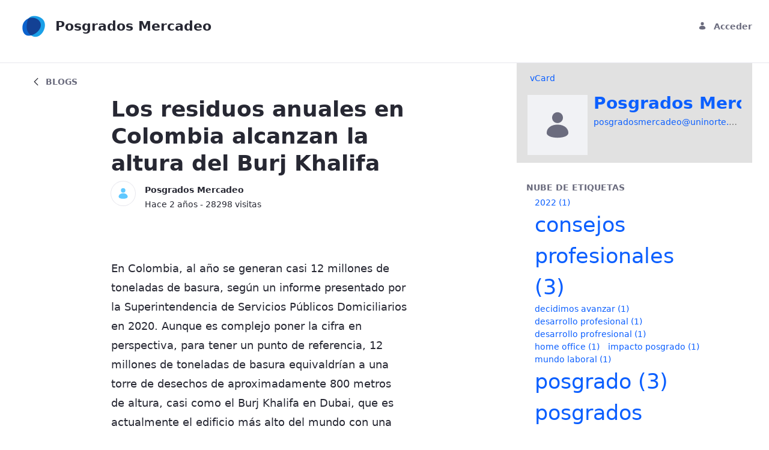

--- FILE ---
content_type: text/html;charset=UTF-8
request_url: https://www.uninorte.edu.co/web/posgradosmercadeo/home/-/blogs/los-residuos-anuales-en-colombia-alcanzan-la-altura-del-burj-khalifa-?_com_liferay_blogs_web_portlet_BlogsPortlet_redirect=%2Fweb%2Fposgradosmercadeo%2Fhome%2F-%2Fblogs%2F8-consejos-para-lograr-el-balance-personal-y-profesional-1%3F_com_liferay_blogs_web_portlet_BlogsPortlet_redirect%3D%252Fweb%252Fposgradosmercadeo%252Fhome%252F-%252Fblogs%252F8-consejos-para-lograr-el-balance-personal-y-profesional-1%253F_com_liferay_blogs_web_portlet_BlogsPortlet_redirect%253D%25252Fweb%25252Fposgradosmercadeo%25252Fhome%25252F-%25252Fblogs%25252Fdefine-tus-metas-2022-10-consejos-para-conquistar-el-mercado-laboral%25253F_com_liferay_blogs_web_portlet_BlogsPortlet_redirect%25253D%2525252Fweb%2525252Fposgradosmercadeo%2525252Fhome%2525252F-%2525252Fblogs%2525252F8-consejos-para-lograr-el-balance-personal-y-profesional-1%2525253F_com_liferay_blogs_web_portlet_BlogsPortlet_redirect%2525253D%252525252Fweb%252525252Fposgradosmercadeo%252525252Fhome%252525252F-%252525252Fblogs%252525252Fmayoresdesaf%252525252525C3%252525252525ADosactualesparaelurbanismo
body_size: 29125
content:




































		<!DOCTYPE html>





























































<html class="ltr" dir="ltr" lang="es-ES">

<head>
	<title>Los residuos anuales en Colombia alcanzan la altura del Burj Khalifa - Posgrados Mercadeo - Uninorte</title>

	<meta content="initial-scale=1.0, width=device-width" name="viewport" />






































<meta content="text/html; charset=UTF-8" http-equiv="content-type" />









<meta content="En Colombia, al año se generan casi 12 millones de toneladas de basura, según un informe presentado por la Superintendencia de Servicios Públicos Domiciliarios en 2020. Aunque es complejo poner la cifra en perspectiva, para tener un punto de referencia, 12 millones de toneladas de basura equivaldrían a una torre de..." lang="es-ES" name="description" />


<script data-senna-track="permanent" src="/combo?browserId=chrome&minifierType=js&languageId=es_ES&b=7310&t=1767359542476&/o/frontend-js-jquery-web/jquery/jquery.min.js&/o/frontend-js-jquery-web/jquery/init.js&/o/frontend-js-jquery-web/jquery/ajax.js&/o/frontend-js-jquery-web/jquery/bootstrap.bundle.min.js&/o/frontend-js-jquery-web/jquery/collapsible_search.js&/o/frontend-js-jquery-web/jquery/fm.js&/o/frontend-js-jquery-web/jquery/form.js&/o/frontend-js-jquery-web/jquery/popper.min.js&/o/frontend-js-jquery-web/jquery/side_navigation.js" type="text/javascript"></script>
<link data-senna-track="temporary" href="https://www.uninorte.edu.co/web/posgradosmercadeo/home/-/blogs/los-residuos-anuales-en-colombia-alcanzan-la-altura-del-burj-khalifa-" rel="canonical" />
<link data-senna-track="temporary" href="https://www.uninorte.edu.co/web/posgradosmercadeo/home/-/blogs/los-residuos-anuales-en-colombia-alcanzan-la-altura-del-burj-khalifa-" hreflang="es-ES" rel="alternate" />
<link data-senna-track="temporary" href="https://www.uninorte.edu.co/en/web/posgradosmercadeo/home/-/blogs/los-residuos-anuales-en-colombia-alcanzan-la-altura-del-burj-khalifa-" hreflang="en-US" rel="alternate" />
<link data-senna-track="temporary" href="https://www.uninorte.edu.co/web/posgradosmercadeo/home/-/blogs/los-residuos-anuales-en-colombia-alcanzan-la-altura-del-burj-khalifa-" hreflang="x-default" rel="alternate" />

<meta property="og:locale" content="es_ES">
<meta property="og:locale:alternate" content="en_US">
<meta property="og:locale:alternate" content="es_ES">
<meta property="og:site_name" content="Posgrados Mercadeo">
<meta property="og:title" content="Los residuos anuales en Colombia alcanzan la altura del Burj Khalifa - Posgrados Mercadeo - Uninorte">
<meta property="og:type" content="website">
<meta property="og:url" content="https://www.uninorte.edu.co/web/posgradosmercadeo/home/-/blogs/los-residuos-anuales-en-colombia-alcanzan-la-altura-del-burj-khalifa-">


<link href="https://www.uninorte.edu.co/o/classic-theme/images/favicon.ico" rel="icon" />



<link class="lfr-css-file" data-senna-track="temporary" href="https://www.uninorte.edu.co/o/classic-theme/css/clay.css?browserId=chrome&amp;themeId=classic_WAR_classictheme&amp;minifierType=css&amp;languageId=es_ES&amp;b=7310&amp;t=1717558124000" id="liferayAUICSS" rel="stylesheet" type="text/css" />



<link data-senna-track="temporary" href="/o/frontend-css-web/main.css?browserId=chrome&amp;themeId=classic_WAR_classictheme&amp;minifierType=css&amp;languageId=es_ES&amp;b=7310&amp;t=1717558078227" id="liferayPortalCSS" rel="stylesheet" type="text/css" />









	

	





	



	

		<link data-senna-track="temporary" href="/combo?browserId=chrome&amp;minifierType=&amp;themeId=classic_WAR_classictheme&amp;languageId=es_ES&amp;b=7310&amp;com_liferay_blogs_web_portlet_BlogsPortlet:%2Fblogs%2Fcss%2Fmain.css&amp;com_liferay_contacts_web_portlet_ProfilePortlet_INSTANCE_eloQ4FcWkjqb:%2Fcss%2Fmain.css&amp;com_liferay_journal_content_web_portlet_JournalContentPortlet_INSTANCE_oQ89F4GGtYbI:%2Fcss%2Fmain.css&amp;com_liferay_portal_search_web_search_bar_portlet_SearchBarPortlet_INSTANCE_templateSearch:%2Fcss%2Fmain.css&amp;com_liferay_product_navigation_product_menu_web_portlet_ProductMenuPortlet:%2Fcss%2Fmain.css&amp;com_liferay_product_navigation_user_personal_bar_web_portlet_ProductNavigationUserPersonalBarPortlet:%2Fcss%2Fmain.css&amp;t=1717558124000" id="992a28aa" rel="stylesheet" type="text/css" />

	







<script data-senna-track="temporary" type="text/javascript">
	// <![CDATA[
		var Liferay = Liferay || {};

		Liferay.Browser = {
			acceptsGzip: function() {
				return true;
			},

			

			getMajorVersion: function() {
				return 131.0;
			},

			getRevision: function() {
				return '537.36';
			},
			getVersion: function() {
				return '131.0';
			},

			

			isAir: function() {
				return false;
			},
			isChrome: function() {
				return true;
			},
			isEdge: function() {
				return false;
			},
			isFirefox: function() {
				return false;
			},
			isGecko: function() {
				return true;
			},
			isIe: function() {
				return false;
			},
			isIphone: function() {
				return false;
			},
			isLinux: function() {
				return false;
			},
			isMac: function() {
				return true;
			},
			isMobile: function() {
				return false;
			},
			isMozilla: function() {
				return false;
			},
			isOpera: function() {
				return false;
			},
			isRtf: function() {
				return true;
			},
			isSafari: function() {
				return true;
			},
			isSun: function() {
				return false;
			},
			isWebKit: function() {
				return true;
			},
			isWindows: function() {
				return false;
			}
		};

		Liferay.Data = Liferay.Data || {};

		Liferay.Data.ICONS_INLINE_SVG = true;

		Liferay.Data.NAV_SELECTOR = '#navigation';

		Liferay.Data.NAV_SELECTOR_MOBILE = '#navigationCollapse';

		Liferay.Data.isCustomizationView = function() {
			return false;
		};

		Liferay.Data.notices = [
			

			
		];

		Liferay.PortletKeys = {
			DOCUMENT_LIBRARY: 'com_liferay_document_library_web_portlet_DLPortlet',
			DYNAMIC_DATA_MAPPING: 'com_liferay_dynamic_data_mapping_web_portlet_DDMPortlet',
			ITEM_SELECTOR: 'com_liferay_item_selector_web_portlet_ItemSelectorPortlet'
		};

		Liferay.PropsValues = {
			JAVASCRIPT_SINGLE_PAGE_APPLICATION_TIMEOUT: 0,
			NTLM_AUTH_ENABLED: false,
			UPLOAD_SERVLET_REQUEST_IMPL_MAX_SIZE: 104857600
		};

		Liferay.ThemeDisplay = {

			

			
				getLayoutId: function() {
					return '7';
				},

				

				getLayoutRelativeControlPanelURL: function() {
					return '/user/posgradosmercadeo/~/control_panel/manage?p_p_id=com_liferay_blogs_web_portlet_BlogsPortlet';
				},

				getLayoutRelativeURL: function() {
					return '/web/posgradosmercadeo/home';
				},
				getLayoutURL: function() {
					return 'https://www.uninorte.edu.co/web/posgradosmercadeo/home';
				},
				getParentLayoutId: function() {
					return '0';
				},
				isControlPanel: function() {
					return false;
				},
				isPrivateLayout: function() {
					return 'false';
				},
				isVirtualLayout: function() {
					return false;
				},
			

			getBCP47LanguageId: function() {
				return 'es-ES';
			},
			getCanonicalURL: function() {

				

				return 'https\x3a\x2f\x2fwww\x2euninorte\x2eedu\x2eco\x2fweb\x2fposgradosmercadeo\x2fhome\x2f-\x2fblogs\x2flos-residuos-anuales-en-colombia-alcanzan-la-altura-del-burj-khalifa-';
			},
			getCDNBaseURL: function() {
				return 'https://www.uninorte.edu.co';
			},
			getCDNDynamicResourcesHost: function() {
				return '';
			},
			getCDNHost: function() {
				return '';
			},
			getCompanyGroupId: function() {
				return '20123';
			},
			getCompanyId: function() {
				return '20097';
			},
			getDefaultLanguageId: function() {
				return 'es_ES';
			},
			getDoAsUserIdEncoded: function() {
				return '';
			},
			getLanguageId: function() {
				return 'es_ES';
			},
			getParentGroupId: function() {
				return '12869432';
			},
			getPathContext: function() {
				return '';
			},
			getPathImage: function() {
				return '/image';
			},
			getPathJavaScript: function() {
				return '/o/frontend-js-web';
			},
			getPathMain: function() {
				return '/c';
			},
			getPathThemeImages: function() {
				return 'https://www.uninorte.edu.co/o/classic-theme/images';
			},
			getPathThemeRoot: function() {
				return '/o/classic-theme';
			},
			getPlid: function() {
				return '15821';
			},
			getPortalURL: function() {
				return 'https://www.uninorte.edu.co';
			},
			getScopeGroupId: function() {
				return '12869432';
			},
			getScopeGroupIdOrLiveGroupId: function() {
				return '12869432';
			},
			getSessionId: function() {
				return '';
			},
			getSiteAdminURL: function() {
				return 'https://www.uninorte.edu.co/group/posgradosmercadeo/~/control_panel/manage?p_p_lifecycle=0&p_p_state=maximized&p_p_mode=view';
			},
			getSiteGroupId: function() {
				return '12869432';
			},
			getURLControlPanel: function() {
				return '/group/control_panel?refererPlid=15821';
			},
			getURLHome: function() {
				return 'https\x3a\x2f\x2fwww\x2euninorte\x2eedu\x2eco\x2fweb\x2fguest';
			},
			getUserEmailAddress: function() {
				return '';
			},
			getUserId: function() {
				return '20102';
			},
			getUserName: function() {
				return '';
			},
			isAddSessionIdToURL: function() {
				return false;
			},
			isImpersonated: function() {
				return false;
			},
			isSignedIn: function() {
				return false;
			},
			isStateExclusive: function() {
				return false;
			},
			isStateMaximized: function() {
				return false;
			},
			isStatePopUp: function() {
				return false;
			}
		};

		var themeDisplay = Liferay.ThemeDisplay;

		Liferay.AUI = {

			

			getAvailableLangPath: function() {
				return 'available_languages.jsp?browserId=chrome&themeId=classic_WAR_classictheme&colorSchemeId=01&minifierType=js&languageId=es_ES&b=7310&t=1768254449837';
			},
			getCombine: function() {
				return true;
			},
			getComboPath: function() {
				return '/combo/?browserId=chrome&minifierType=&languageId=es_ES&b=7310&t=1767359527151&';
			},
			getDateFormat: function() {
				return '%d/%m/%Y';
			},
			getEditorCKEditorPath: function() {
				return '/o/frontend-editor-ckeditor-web';
			},
			getFilter: function() {
				var filter = 'raw';

				
					
						filter = 'min';
					
					

				return filter;
			},
			getFilterConfig: function() {
				var instance = this;

				var filterConfig = null;

				if (!instance.getCombine()) {
					filterConfig = {
						replaceStr: '.js' + instance.getStaticResourceURLParams(),
						searchExp: '\\.js$'
					};
				}

				return filterConfig;
			},
			getJavaScriptRootPath: function() {
				return '/o/frontend-js-web';
			},
			getLangPath: function() {
				return 'aui_lang.jsp?browserId=chrome&themeId=classic_WAR_classictheme&colorSchemeId=01&minifierType=js&languageId=es_ES&b=7310&t=1767359527151';
			},
			getPortletRootPath: function() {
				return '/html/portlet';
			},
			getStaticResourceURLParams: function() {
				return '?browserId=chrome&minifierType=&languageId=es_ES&b=7310&t=1767359527151';
			}
		};

		Liferay.authToken = 'TQJk4TMk';

		

		Liferay.currentURL = '\x2fweb\x2fposgradosmercadeo\x2fhome\x2f-\x2fblogs\x2flos-residuos-anuales-en-colombia-alcanzan-la-altura-del-burj-khalifa-\x3f_com_liferay_blogs_web_portlet_BlogsPortlet_redirect\x3d\x252Fweb\x252Fposgradosmercadeo\x252Fhome\x252F-\x252Fblogs\x252F8-consejos-para-lograr-el-balance-personal-y-profesional-1\x253F_com_liferay_blogs_web_portlet_BlogsPortlet_redirect\x253D\x25252Fweb\x25252Fposgradosmercadeo\x25252Fhome\x25252F-\x25252Fblogs\x25252F8-consejos-para-lograr-el-balance-personal-y-profesional-1\x25253F_com_liferay_blogs_web_portlet_BlogsPortlet_redirect\x25253D\x2525252Fweb\x2525252Fposgradosmercadeo\x2525252Fhome\x2525252F-\x2525252Fblogs\x2525252Fdefine-tus-metas-2022-10-consejos-para-conquistar-el-mercado-laboral\x2525253F_com_liferay_blogs_web_portlet_BlogsPortlet_redirect\x2525253D\x252525252Fweb\x252525252Fposgradosmercadeo\x252525252Fhome\x252525252F-\x252525252Fblogs\x252525252F8-consejos-para-lograr-el-balance-personal-y-profesional-1\x252525253F_com_liferay_blogs_web_portlet_BlogsPortlet_redirect\x252525253D\x25252525252Fweb\x25252525252Fposgradosmercadeo\x25252525252Fhome\x25252525252F-\x25252525252Fblogs\x25252525252Fmayoresdesaf\x25252525252525C3\x25252525252525ADosactualesparaelurbanismo';
		Liferay.currentURLEncoded = '\x252Fweb\x252Fposgradosmercadeo\x252Fhome\x252F-\x252Fblogs\x252Flos-residuos-anuales-en-colombia-alcanzan-la-altura-del-burj-khalifa-\x253F_com_liferay_blogs_web_portlet_BlogsPortlet_redirect\x253D\x25252Fweb\x25252Fposgradosmercadeo\x25252Fhome\x25252F-\x25252Fblogs\x25252F8-consejos-para-lograr-el-balance-personal-y-profesional-1\x25253F_com_liferay_blogs_web_portlet_BlogsPortlet_redirect\x25253D\x2525252Fweb\x2525252Fposgradosmercadeo\x2525252Fhome\x2525252F-\x2525252Fblogs\x2525252F8-consejos-para-lograr-el-balance-personal-y-profesional-1\x2525253F_com_liferay_blogs_web_portlet_BlogsPortlet_redirect\x2525253D\x252525252Fweb\x252525252Fposgradosmercadeo\x252525252Fhome\x252525252F-\x252525252Fblogs\x252525252Fdefine-tus-metas-2022-10-consejos-para-conquistar-el-mercado-laboral\x252525253F_com_liferay_blogs_web_portlet_BlogsPortlet_redirect\x252525253D\x25252525252Fweb\x25252525252Fposgradosmercadeo\x25252525252Fhome\x25252525252F-\x25252525252Fblogs\x25252525252F8-consejos-para-lograr-el-balance-personal-y-profesional-1\x25252525253F_com_liferay_blogs_web_portlet_BlogsPortlet_redirect\x25252525253D\x2525252525252Fweb\x2525252525252Fposgradosmercadeo\x2525252525252Fhome\x2525252525252F-\x2525252525252Fblogs\x2525252525252Fmayoresdesaf\x2525252525252525C3\x2525252525252525ADosactualesparaelurbanismo';
	// ]]>
</script>

<script src="/o/js_loader_config?t=1767359542493" type="text/javascript"></script>
<script data-senna-track="permanent" src="/combo?browserId=chrome&minifierType=js&languageId=es_ES&b=7310&t=1767359527151&/o/frontend-js-aui-web/aui/aui/aui.js&/o/frontend-js-aui-web/liferay/modules.js&/o/frontend-js-aui-web/liferay/aui_sandbox.js&/o/frontend-js-aui-web/aui/attribute-base/attribute-base.js&/o/frontend-js-aui-web/aui/attribute-complex/attribute-complex.js&/o/frontend-js-aui-web/aui/attribute-core/attribute-core.js&/o/frontend-js-aui-web/aui/attribute-observable/attribute-observable.js&/o/frontend-js-aui-web/aui/attribute-extras/attribute-extras.js&/o/frontend-js-aui-web/aui/event-custom-base/event-custom-base.js&/o/frontend-js-aui-web/aui/event-custom-complex/event-custom-complex.js&/o/frontend-js-aui-web/aui/oop/oop.js&/o/frontend-js-aui-web/aui/aui-base-lang/aui-base-lang.js&/o/frontend-js-aui-web/liferay/dependency.js&/o/frontend-js-aui-web/liferay/util.js&/o/frontend-js-web/loader/config.js&/o/frontend-js-web/loader/loader.js&/o/frontend-js-web/liferay/dom_task_runner.js&/o/frontend-js-web/liferay/events.js&/o/frontend-js-web/liferay/lazy_load.js&/o/frontend-js-web/liferay/liferay.js&/o/frontend-js-web/liferay/global.bundle.js&/o/frontend-js-web/liferay/portlet.js&/o/frontend-js-web/liferay/workflow.js" type="text/javascript"></script>




	

	<script data-senna-track="temporary" src="/o/js_bundle_config?t=1767359554759" type="text/javascript"></script>


<script data-senna-track="temporary" type="text/javascript">
	// <![CDATA[
		
			
				
		

		

		
	// ]]>
</script>





	
		

			

			
		
		



	
		

			

			
		
	



	
		

			

			
		
	












	

	





	



	









	
	<link data-senna-track="temporary" href="/o/ratings-taglib/css/main.css?browserId=chrome&themeId=classic_WAR_classictheme&minifierType=css&languageId=es_ES&b=7310&t=1717558124000" rel="stylesheet" type="text/css" />

	<link data-senna-track="temporary" href="/o/social-bookmarks-taglib/css/main.css?browserId=chrome&themeId=classic_WAR_classictheme&minifierType=css&languageId=es_ES&b=7310&t=1717558124000" rel="stylesheet" type="text/css" />

							<link data-senna-track="temporary" href="https://www.uninorte.edu.co:443/web/posgradosmercadeo/home/-/blogs/el-futuro-es-ahora-girsi-y-la-automatizaci-n-inteligente-en-colombia-?_com_liferay_blogs_web_portlet_BlogsPortlet_redirect=%2Fweb%2Fposgradosmercadeo%2Fhome%2F-%2Fblogs%2F8-consejos-para-lograr-el-balance-personal-y-profesional-1%3F_com_liferay_blogs_web_portlet_BlogsPortlet_redirect%3D%252Fweb%252Fposgradosmercadeo%252Fhome%252F-%252Fblogs%252F8-consejos-para-lograr-el-balance-personal-y-profesional-1%253F_com_liferay_blogs_web_portlet_BlogsPortlet_redirect%253D%25252Fweb%25252Fposgradosmercadeo%25252Fhome%25252F-%25252Fblogs%25252Fdefine-tus-metas-2022-10-consejos-para-conquistar-el-mercado-laboral%25253F_com_liferay_blogs_web_portlet_BlogsPortlet_redirect%25253D%2525252Fweb%2525252Fposgradosmercadeo%2525252Fhome%2525252F-%2525252Fblogs%2525252F8-consejos-para-lograr-el-balance-personal-y-profesional-1%2525253F_com_liferay_blogs_web_portlet_BlogsPortlet_redirect%2525253D%252525252Fweb%252525252Fposgradosmercadeo%252525252Fhome%252525252F-%252525252Fblogs%252525252Fmayoresdesaf%252525252525C3%252525252525ADosactualesparaelurbanismo" rel="prev" />
						









<link class="lfr-css-file" data-senna-track="temporary" href="https://www.uninorte.edu.co/o/classic-theme/css/main.css?browserId=chrome&amp;themeId=classic_WAR_classictheme&amp;minifierType=css&amp;languageId=es_ES&amp;b=7310&amp;t=1717558124000" id="liferayThemeCSS" rel="stylesheet" type="text/css" />








	<style data-senna-track="temporary" type="text/css">

		

			

		

			

		

			

				

					

#p_p_id_com_liferay_contacts_web_portlet_ProfilePortlet_INSTANCE_eloQ4FcWkjqb_ .portlet-content {
background-color: #E1E1E1;
border-top-color: #;
border-right-color: #;
border-bottom-color: #;
border-left-color: #;
padding: 2%;
color: #
}




				

			

		

			

		

			

		

			

		

			

		

			

		

			

		

	</style>


<style data-senna-track="temporary" type="text/css">
	:root {
		--container-max-sm: 576px;
		--h4-font-size: 1rem;
		--font-weight-bold: 700;
		--rounded-pill: 50rem;
		--display4-weight: 300;
		--danger: #da1414;
		--display2-size: 5.5rem;
		--body-bg: #fff;
		--display2-weight: 300;
		--display1-weight: 300;
		--display3-weight: 300;
		--box-shadow-sm: 0 .125rem .25rem rgba(0, 0, 0, .075);
		--font-weight-lighter: lighter;
		--h3-font-size: 1.1875rem;
		--btn-outline-primary-hover-border-color: #0b5fff;
		--transition-collapse: height .35s ease;
		--blockquote-small-color: #6b6c7e;
		--gray-200: #f1f2f5;
		--btn-secondary-hover-background-color: #f7f8f9;
		--gray-600: #6b6c7e;
		--secondary: #6b6c7e;
		--btn-outline-primary-color: #0b5fff;
		--btn-link-hover-color: #004ad7;
		--hr-border-color: rgba(0, 0, 0, .1);
		--hr-border-margin-y: 1rem;
		--light: #f1f2f5;
		--btn-outline-primary-hover-color: #0b5fff;
		--btn-secondary-background-color: #fff;
		--btn-outline-secondary-hover-border-color: transparent;
		--display3-size: 4.5rem;
		--primary: #0b5fff;
		--container-max-md: 768px;
		--border-radius-sm: 0.1875rem;
		--display-line-height: 1.2;
		--h6-font-size: 0.8125rem;
		--h2-font-size: 1.375rem;
		--aspect-ratio-4-to-3: 75%;
		--spacer-10: 10rem;
		--font-weight-normal: 400;
		--dark: #272833;
		--blockquote-small-font-size: 80%;
		--h5-font-size: 0.875rem;
		--blockquote-font-size: 1.25rem;
		--transition-fade: opacity .15s linear;
		--display4-size: 3.5rem;
		--border-radius-lg: 0.375rem;
		--btn-primary-hover-color: #fff;
		--display1-size: 6rem;
		--black: #000;
		--gray-300: #e7e7ed;
		--gray-700: #495057;
		--btn-secondary-border-color: #cdced9;
		--btn-outline-secondary-hover-color: #272833;
		--body-color: #272833;
		--btn-outline-secondary-hover-background-color: rgba(39, 40, 51, 0.03);
		--btn-primary-color: #fff;
		--btn-secondary-color: #6b6c7e;
		--btn-secondary-hover-border-color: #cdced9;
		--box-shadow-lg: 0 1rem 3rem rgba(0, 0, 0, .175);
		--container-max-lg: 992px;
		--btn-outline-primary-border-color: #0b5fff;
		--aspect-ratio: 100%;
		--aspect-ratio-16-to-9: 56.25%;
		--box-shadow: 0 .5rem 1rem rgba(0, 0, 0, .15);
		--white: #fff;
		--warning: #b95000;
		--info: #2e5aac;
		--hr-border-width: 1px;
		--btn-link-color: #0b5fff;
		--gray-400: #cdced9;
		--gray-800: #393a4a;
		--btn-outline-primary-hover-background-color: #f0f5ff;
		--btn-primary-hover-background-color: #0053f0;
		--btn-primary-background-color: #0b5fff;
		--success: #287d3c;
		--font-size-sm: 0.875rem;
		--btn-primary-border-color: #0b5fff;
		--font-family-base: system-ui, -apple-system, BlinkMacSystemFont, 'Segoe UI', Roboto, Oxygen-Sans, Ubuntu, Cantarell, 'Helvetica Neue', Arial, sans-serif, 'Apple Color Emoji', 'Segoe UI Emoji', 'Segoe UI Symbol';
		--spacer-0: 0;
		--font-family-monospace: SFMono-Regular, Menlo, Monaco, Consolas, 'Liberation Mono', 'Courier New', monospace;
		--lead-font-size: 1.25rem;
		--border-radius: 0.25rem;
		--spacer-9: 9rem;
		--font-weight-light: 300;
		--btn-secondary-hover-color: #272833;
		--spacer-2: 0.5rem;
		--spacer-1: 0.25rem;
		--spacer-4: 1.5rem;
		--spacer-3: 1rem;
		--spacer-6: 4.5rem;
		--spacer-5: 3rem;
		--spacer-8: 7.5rem;
		--border-radius-circle: 50%;
		--spacer-7: 6rem;
		--font-size-lg: 1.125rem;
		--aspect-ratio-8-to-3: 37.5%;
		--font-family-sans-serif: system-ui, -apple-system, BlinkMacSystemFont, 'Segoe UI', Roboto, Oxygen-Sans, Ubuntu, Cantarell, 'Helvetica Neue', Arial, sans-serif, 'Apple Color Emoji', 'Segoe UI Emoji', 'Segoe UI Symbol';
		--gray-100: #f7f8f9;
		--font-weight-bolder: 900;
		--container-max-xl: 1280px;
		--btn-outline-secondary-color: #6b6c7e;
		--gray-500: #a7a9bc;
		--h1-font-size: 1.625rem;
		--gray-900: #272833;
		--text-muted: #a7a9bc;
		--btn-primary-hover-border-color: transparent;
		--btn-outline-secondary-border-color: #cdced9;
		--lead-font-weight: 300;
		--font-size-base: 0.875rem;
	}
</style>
<script type="text/javascript">
// <![CDATA[
Liferay.SPA = Liferay.SPA || {};
Liferay.SPA.cacheExpirationTime = -1;
Liferay.SPA.clearScreensCache = true;
Liferay.SPA.debugEnabled = false;
Liferay.SPA.excludedPaths = ["/c/document_library","/documents","/image"];
Liferay.SPA.loginRedirect = '';
Liferay.SPA.navigationExceptionSelectors = ':not([target="_blank"]):not([data-senna-off]):not([data-resource-href]):not([data-cke-saved-href]):not([data-cke-saved-href])';
Liferay.SPA.requestTimeout = 0;
Liferay.SPA.userNotification = {
	message: 'Parece que esto está tardando más de lo esperado.',
	timeout: 30000,
	title: 'Vaya'
};
// ]]>
</script><script type="text/javascript">
// <![CDATA[
Liferay.Loader.require('frontend-js-spa-web@4.0.27/liferay/init.es', function(frontendJsSpaWeb4027LiferayInitEs) {
try {
(function() {
var frontendJsSpaWebLiferayInitEs = frontendJsSpaWeb4027LiferayInitEs;
frontendJsSpaWebLiferayInitEs.default.init(
	function(app) {
		app.setPortletsBlacklist({"com_liferay_site_navigation_directory_web_portlet_SitesDirectoryPortlet":true,"com_liferay_nested_portlets_web_portlet_NestedPortletsPortlet":true,"com_liferay_lcs_client_web_internal_portlet_LCSClientPortlet":true,"com_liferay_login_web_portlet_LoginPortlet":true,"com_liferay_login_web_portlet_FastLoginPortlet":true});
		app.setValidStatusCodes([221,490,494,499,491,492,493,495,220]);
	}
);
})();
} catch (err) {
	console.error(err);
}
});
// ]]>
</script>





<script type="text/javascript">
// <![CDATA[
Liferay.on(
	'ddmFieldBlur', function(event) {
		if (window.Analytics) {
			Analytics.send(
				'fieldBlurred',
				'Form',
				{
					fieldName: event.fieldName,
					focusDuration: event.focusDuration,
					formId: event.formId,
					page: event.page
				}
			);
		}
	}
);

Liferay.on(
	'ddmFieldFocus', function(event) {
		if (window.Analytics) {
			Analytics.send(
				'fieldFocused',
				'Form',
				{
					fieldName: event.fieldName,
					formId: event.formId,
					page: event.page
				}
			);
		}
	}
);

Liferay.on(
	'ddmFormPageShow', function(event) {
		if (window.Analytics) {
			Analytics.send(
				'pageViewed',
				'Form',
				{
					formId: event.formId,
					page: event.page,
					title: event.title
				}
			);
		}
	}
);

Liferay.on(
	'ddmFormSubmit', function(event) {
		if (window.Analytics) {
			Analytics.send(
				'formSubmitted',
				'Form',
				{
					formId: event.formId
				}
			);
		}
	}
);

Liferay.on(
	'ddmFormView', function(event) {
		if (window.Analytics) {
			Analytics.send(
				'formViewed',
				'Form',
				{
					formId: event.formId,
					title: event.title
				}
			);
		}
	}
);
// ]]>
</script>

























<script data-senna-track="temporary" type="text/javascript">
	if (window.Analytics) {
		window._com_liferay_document_library_analytics_isViewFileEntry = false;
	}
</script>



</head>

<body class="chrome controls-visible  yui3-skin-sam signed-out public-page user-site">


















































	<nav aria-label="Enlaces rápidos" class="quick-access-nav" id="icxu_quickAccessNav">
		<h1 class="hide-accessible">Navegación</h1>

		<ul>
			
				<li><a href="#main-content">Saltar al contenido</a></li>
			

			

		</ul>
	</nav>
















































































<div class="d-flex flex-column min-vh-100">

	<div class="d-flex flex-column flex-fill" id="wrapper">
			<header id="banner">
				<div class="navbar navbar-classic navbar-top py-3">
					<div class="container user-personal-bar">
						<div class="align-items-center autofit-row">
							<a class="logo default-logo align-items-center d-md-inline-flex d-sm-none d-none logo-md" href="https://www.uninorte.edu.co/web/posgradosmercadeo" title="Ir a ">
								<img alt="" class="mr-2" height="56" src="/image/company_logo" />

									<h2 class="font-weight-bold h2 mb-0 text-dark" role="heading" aria-level="1">Posgrados Mercadeo</h2>
							</a>


							<div class="autofit-col autofit-col-expand">
									<div class="justify-content-md-end mr-4 navbar-form" role="search">
									</div>
							</div>

							<div class="autofit-col">








































	

	<div class="portlet-boundary portlet-boundary_com_liferay_product_navigation_user_personal_bar_web_portlet_ProductNavigationUserPersonalBarPortlet_  portlet-static portlet-static-end portlet-borderless portlet-user-personal-bar " id="p_p_id_com_liferay_product_navigation_user_personal_bar_web_portlet_ProductNavigationUserPersonalBarPortlet_">
		<span id="p_com_liferay_product_navigation_user_personal_bar_web_portlet_ProductNavigationUserPersonalBarPortlet"></span>




	

	
		
			
















	
	
		<span class="sign-in text-default" role="presentation">
			<a href="https://www.uninorte.edu.co/c/portal/login?p_l_id=15821" class="sign-in text-default" id="_com_liferay_product_navigation_user_personal_bar_web_portlet_ProductNavigationUserPersonalBarPortlet_fehs____" data-redirect="true" ><svg aria-hidden="true" class="lexicon-icon lexicon-icon-user" focusable="false" ><use href="https://www.uninorte.edu.co/o/classic-theme/images/clay/icons.svg#user"></use></svg><span class="taglib-icon-label">Acceder</span></a>
		</span>

		<script type="text/javascript">
// <![CDATA[
(function() {var $ = AUI.$;var _ = AUI._;
			var signInLink = document.querySelector('.sign-in > a');

			if (signInLink && signInLink.dataset.redirect === 'false') {
				var signInURL = 'https://www.uninorte.edu.co/c/portal/login?p_l_id=15821';

				var modalSignInURL = Liferay.Util.addParams(
					'windowState=exclusive',
					signInURL
				);

				var setModalContent = function (html) {
					var modalBody = document.querySelector('.liferay-modal-body');

					if (modalBody) {
						var fragment = document
							.createRange()
							.createContextualFragment(html);

						modalBody.innerHTML = '';

						modalBody.appendChild(fragment);
					}
				};

				var loading = false;
				var redirect = false;
				var html = '';
				var modalOpen = false;

				var fetchModalSignIn = function () {
					if (loading || html) {
						return;
					}

					loading = true;

					Liferay.Util.fetch(modalSignInURL)
						.then(function (response) {
							return response.text();
						})
						.then(function (response) {
							if (!loading) {
								return;
							}

							loading = false;

							if (!response) {
								redirect = true;

								return;
							}

							html = response;

							if (modalOpen) {
								setModalContent(response);
							}
						})
						.catch(function () {
							redirect = true;
						});
				};

				signInLink.addEventListener('mouseover', fetchModalSignIn);
				signInLink.addEventListener('focus', fetchModalSignIn);

				signInLink.addEventListener('click', function (event) {
					event.preventDefault();

					if (redirect) {
						Liferay.Util.navigate(signInURL);

						return;
					}

					Liferay.Util.openModal({
						bodyHTML: html ? html : '<span class="loading-animation">',
						height: '400px',
						onClose: function () {
							loading = false;
							redirect = false;
							html = '';
							modalOpen = false;
						},
						onOpen: function () {
							modalOpen = true;

							if (html && document.querySelector('.loading-animation')) {
								setModalContent(html);
							}
						},
						size: 'md',
						title: '\u0041\u0063\u0063\u0065\u0064\u0065\u0072',
					});
				});
			}
		})();
// ]]>
</script>
	

		
	







	</div>




							</div>
						</div>
					</div>
				</div>

				<div class="navbar navbar-classic navbar-expand-md navbar-light pb-3">
					<div class="container">
						<a class="logo default-logo align-items-center d-inline-flex d-md-none logo-xs" href="https://www.uninorte.edu.co/web/posgradosmercadeo" rel="nofollow">
							<img alt="" class="mr-2" height="56" src="/image/company_logo" />

								<h2 class="font-weight-bold h2 mb-0 text-dark">Posgrados Mercadeo</h2>
						</a>

					</div>
				</div>
			</header>

		<section class="container flex-fill" id="content">
			<h2 class="sr-only" role="heading" aria-level="1">Los residuos anuales en Colombia alcanzan la altura del Burj Khalifa - Posgrados Mercadeo</h2>


































	

		




















	
	
		<style type="text/css">
			.master-layout-fragment .portlet-header {
				display: none;
			}
		</style>

		

		















































	
		
		
		
		
			
				

					<div class="columns-2" id="main-content" role="main">
	<div class="portlet-layout row">
		<div class="col-md-8 portlet-column portlet-column-first" id="column-1">
			<div class="portlet-dropzone portlet-column-content portlet-column-content-first" id="layout-column_column-1">







































	

	<div class="portlet-boundary portlet-boundary_com_liferay_blogs_web_portlet_BlogsPortlet_  portlet-static portlet-static-end portlet-borderless portlet-blogs " id="p_p_id_com_liferay_blogs_web_portlet_BlogsPortlet_">
		<span id="p_com_liferay_blogs_web_portlet_BlogsPortlet"></span>




	

	
		
			






































	
		
<section class="portlet" id="portlet_com_liferay_blogs_web_portlet_BlogsPortlet">


	<div class="portlet-content">

			<div class="autofit-float autofit-row portlet-header">
					<div class="autofit-col">
						<div class="autofit-section">
							<a class="icon-monospaced portlet-icon-back text-default" href="/web/posgradosmercadeo/home/-/blogs/8-consejos-para-lograr-el-balance-personal-y-profesional-1?_com_liferay_blogs_web_portlet_BlogsPortlet_redirect=%2Fweb%2Fposgradosmercadeo%2Fhome%2F-%2Fblogs%2F8-consejos-para-lograr-el-balance-personal-y-profesional-1%3F_com_liferay_blogs_web_portlet_BlogsPortlet_redirect%3D%252Fweb%252Fposgradosmercadeo%252Fhome%252F-%252Fblogs%252Fdefine-tus-metas-2022-10-consejos-para-conquistar-el-mercado-laboral%253F_com_liferay_blogs_web_portlet_BlogsPortlet_redirect%253D%25252Fweb%25252Fposgradosmercadeo%25252Fhome%25252F-%25252Fblogs%25252F8-consejos-para-lograr-el-balance-personal-y-profesional-1%25253F_com_liferay_blogs_web_portlet_BlogsPortlet_redirect%25253D%2525252Fweb%2525252Fposgradosmercadeo%2525252Fhome%2525252F-%2525252Fblogs%2525252Fmayoresdesaf%2525252525C3%2525252525ADosactualesparaelurbanismo" title="Volver a la página índice">























	
		<span
			class=""
			
		>
			
				
					


	
		<span  id="jbfs__column1__1"><svg aria-hidden="true" class="lexicon-icon lexicon-icon-angle-left" focusable="false" ><use href="https://www.uninorte.edu.co/o/classic-theme/images/clay/icons.svg#angle-left"></use></svg></span>
	
	


	
		<span class="taglib-text hide-accessible">null</span>
	

				
			
		</span>
	


							</a>
						</div>
					</div>

					<div class="autofit-col autofit-col-expand">
						<h2 class="portlet-title-text">Blogs</h2>
					</div>

			</div>

		
			<div class=" portlet-content-container">
				


	<div class="portlet-body">



	
		
			
				
					



















































	

				

				
					
						


	

		





































































































<form action="https://www.uninorte.edu.co:443/web/posgradosmercadeo/home?p_p_id=com_liferay_blogs_web_portlet_BlogsPortlet&amp;p_p_lifecycle=1&amp;p_p_state=normal&amp;p_p_mode=view&amp;_com_liferay_blogs_web_portlet_BlogsPortlet_javax.portlet.action=%2Fblogs%2Fedit_entry&amp;p_auth=TQJk4TMk" class="form  " data-fm-namespace="_com_liferay_blogs_web_portlet_BlogsPortlet_" id="_com_liferay_blogs_web_portlet_BlogsPortlet_fm1" method="post" name="_com_liferay_blogs_web_portlet_BlogsPortlet_fm1" >
	
		<fieldset class="input-container" disabled="disabled">
	

	






































































	

		

		
			
				<input  class="field form-control"  id="_com_liferay_blogs_web_portlet_BlogsPortlet_formDate"    name="_com_liferay_blogs_web_portlet_BlogsPortlet_formDate"     type="hidden" value="1768622951869"   />
			
		

		
	









	






































































	

		

		
			
				<input  class="field form-control"  id="_com_liferay_blogs_web_portlet_BlogsPortlet_cmd"    name="_com_liferay_blogs_web_portlet_BlogsPortlet_cmd"     type="hidden" value=""   />
			
		

		
	









	






































































	

		

		
			
				<input  class="field form-control"  id="_com_liferay_blogs_web_portlet_BlogsPortlet_entryId"    name="_com_liferay_blogs_web_portlet_BlogsPortlet_entryId"     type="hidden" value="38213278"   />
			
		

		
	










	<div class="widget-mode-detail" data-analytics-asset-id="38213278" data-analytics-asset-title="Los residuos anuales en Colombia alcanzan la altura del Burj Khalifa" data-analytics-asset-type="blog">
		






































	
		
			
			

			
				
					
				
				
		

		<div class="container-fluid container-fluid-max-xl widget-mode-detail-header">
			

			<div class="row">
				<div class="col-md-8 mx-auto">
					<div class="autofit-row">
						<div class="autofit-col autofit-col-expand">
							<h3 class="title">Los residuos anuales en Colombia alcanzan la altura del Burj Khalifa</h3>

							

							
						</div>

						<div class="autofit-col visible-interaction">
							<div class="dropdown dropdown-action">
								
							</div>
						</div>
					</div>

					<div class="autofit-row widget-metadata">

						

						<div class="autofit-col inline-item-before">
							<span class="sticker sticker-circle sticker-light user-icon-color-9 sticker-lg"><span class="inline-item"><svg class="lexicon-icon"><use href="https://www.uninorte.edu.co/o/classic-theme/images/clay/icons.svg#user" /></svg></span></span>
						</div>

						<div class="autofit-col autofit-col-expand">
							<div class="autofit-row">
								<div class="autofit-col autofit-col-expand">
									<div class="text-truncate-inline">
										<a class="text-truncate username" href="https://www.uninorte.edu.co/web/posgradosmercadeo">Posgrados Mercadeo</a>
									</div>

									<div>
										<span class="hide-accessible">Fecha de publicación</span>Hace 2 años

										

										

											

											- 28298 visitas
										
									</div>
								</div>
							</div>
						</div>
					</div>
				</div>
			</div>
		</div>

		

		

		<!-- text resume -->

		<div class="container-fluid container-fluid-max-xl widget-mode-detail-header"id="_com_liferay_blogs_web_portlet_BlogsPortlet_38213278" >
			

			<div class="row">
				<div class="col-md-8 mx-auto widget-mode-detail-text">
					<p paraeid="{44f4a7e5-b311-437b-b7cc-7753dfbe1b19}{169}" paraid="494841319">En Colombia, al año se generan casi 12 millones de toneladas de basura, según un informe presentado por la Superintendencia de Servicios Públicos Domiciliarios en 2020. Aunque es complejo poner la cifra en perspectiva, para tener un punto de referencia, 12 millones de toneladas de basura equivaldrían a una torre de desechos de aproximadamente 800 metros de altura, casi como el Burj Khalifa en Dubai, que es actualmente el edificio más alto del mundo con una altura de 828 metros. De esas toneladas, solo se recicló un 17%.&nbsp;</p>

<p paraeid="{44f4a7e5-b311-437b-b7cc-7753dfbe1b19}{183}" paraid="1470780631">En ese sentido, en diciembre de 2021 se aprobó la Ley de Acción Climática en Colombia, con la cual se busca reciclar el 100% de los plásticos de un solo uso para 2030.&nbsp;&nbsp;</p>

<p paraeid="{44f4a7e5-b311-437b-b7cc-7753dfbe1b19}{191}" paraid="148980271">Además, Colombia ocupó el puesto 27 de 59 países y la Unión Europea respecto al índice de desempeño del cambio climático en el ranking de Climate Change Performance Index 2023, y el segundo puesto en la región después de Chile. Aun así, el informe destacó la necesidad de aumentar el uso de energías renovables y mejorar el sistema de información para enfrentar la crisis climática y frenar la deforestación.&nbsp;</p>

<p paraeid="{44f4a7e5-b311-437b-b7cc-7753dfbe1b19}{239}" paraid="301537211">De allí la importancia de implementar estrategias innovadoras que tengan una alta efectividad en el tratamiento de residuos y reduzcan el impacto ambiental actual de los procesos industriales. Justo aquí es donde entra en juego un componente crucial: la ingeniería ambiental.&nbsp;</p>

<p paraeid="{44f4a7e5-b311-437b-b7cc-7753dfbe1b19}{255}" paraid="1696228067">Ya que como explica Andrés Guzmán, docente de la Maestría en Ingeniería Ambiental de la Universidad del Norte, esta “busca que a través de los conocimientos de la ingeniería, que están muy ligados con el del ingenio, la innovación y la búsqueda de resultados de una forma más eficiente, podamos usar esas herramientas de la ingeniería en beneficio del medio ambiente e incluso evitar que sucedan situaciones que vayan en contra del equilibrio que se presenta en el ambiente desde el punto de vista industrial, de la sociedad y del día a día”.&nbsp;</p>

<p paraeid="{c21e932a-20d9-4ef3-a6e4-5ddc85c297e0}{24}" paraid="368263746">Tal como lo han venido haciendo desde este departamento en la Universidad del Norte, donde han logrado transformar residuos en materiales aprovechables para construir viviendas.&nbsp;</p>

<p paraeid="{c21e932a-20d9-4ef3-a6e4-5ddc85c297e0}{32}" paraid="1135152920">Pues como explica el docente, han logrado “adoptar técnicas que se han generado en otros países, como en Alemania, Argentina, Chile, en donde nosotros tomamos los residuos y les damos un nuevo uso, por ejemplo, muros con botellas PET que luego pueden ser parte de una vivienda, enseñándole a las personas a construir por sí mismos sus viviendas, y eso les genera una responsabilidad ambiental, ver que pueden darles un nuevo uso a estos residuos y ellos ser partícipes de su propio beneficio”.&nbsp;</p>

<p paraeid="{c21e932a-20d9-4ef3-a6e4-5ddc85c297e0}{58}" paraid="1324296600">Pero las botellas PET no son los únicos materiales reutilizables potenciales para la construcción de viviendas. También está la guadua, una planta de la subfamilia del bambú.&nbsp;</p>

<p paraeid="{c21e932a-20d9-4ef3-a6e4-5ddc85c297e0}{70}" paraid="1236342109">"Tenemos otro proyecto recientemente formulado, está ligado con el aprovechamiento de las guaduas, cuyo fruto se da en el Magdalena. Esta madera es tan reconocida en el Eje Cafetero, pero aquí no se está dando un buen aprovechamiento. Es un recurso renovable, de alto potencial para viviendas de un solo nivel, con una alta resiliencia, que es uno de los grandes términos que se está usando hoy en día en lo ambiental", señaló Guzmán.&nbsp;</p>

<p paraeid="{c21e932a-20d9-4ef3-a6e4-5ddc85c297e0}{76}" paraid="911941316">Y agregó que adelantan otro proyecto "ligado con la agroindustria, en donde se generan altos residuos de plástico. Entonces, esos plásticos se están reciclando por empresas especializadas y se les están dando un tratamiento térmico para generar nuevos materiales, en este caso, elementos estructurales para construir viviendas”.&nbsp;</p>

<p paraeid="{c21e932a-20d9-4ef3-a6e4-5ddc85c297e0}{84}" paraid="822671875">“Yo creo que hay mucho por hacer. Hay varios residuos de la industria, que en estos momentos se están llevando a depósitos, y yo veo que cada vez que se hace uso de estos residuos, logramos mejorar la huella del impacto de estos y podemos, de alguna manera, mejorar otros procesos, en este caso, en el caso particular de la construcción para el diseño de nuevos materiales y muchas cosas más por venir".&nbsp;&nbsp;</p>

<p paraeid="{c21e932a-20d9-4ef3-a6e4-5ddc85c297e0}{110}" paraid="920359240">Y otro trabajo que destaca el docente es aplicar la ingeniería ambiental para generar energía no contaminante, como el prototipo que han desarrollado para una granja eólica en altamar: una turbina eólica flotante offshore, un proyecto colaborativo entre varias universidades a nivel nacional cuyo siguiente objetivo es lograr instalar estas plataformas en el mar en Cartagena, Bolívar.&nbsp;</p>

<p paraeid="{c21e932a-20d9-4ef3-a6e4-5ddc85c297e0}{116}" paraid="228230905">"Es un trabajo en conjunto que va a impactar en lo que es buscar nuevas fuentes de energía, que es uno de los campos de la ingeniería ambiental".&nbsp;</p>

<p paraeid="{c21e932a-20d9-4ef3-a6e4-5ddc85c297e0}{122}" paraid="1963131671">Sin embargo, como explica el docente, aún hay "un falso concepto de lo que se entiende como un ingeniero ambiental. Se cree que es una persona que solamente le preocupa qué pasa por sembrar un árbol o por solamente clasificar los residuos en casa. Pero un ingeniero ambiental es un profesional de ingeniería de cualquiera de las ramas que existen en la ingeniería, ya sea mecánica, civil, incluso de áreas como eléctrica, electrónica, cualquier ingeniero que tenga esa fundamentación, el punto de matemática, de la modelación y de unos procesos de diseño. Ellos pueden impactar dentro de sus mismas empresas o dentro de su mismo rol profesional como consultor y aplicar sus conocimientos para generar, por ejemplo, planes de manejo ambiental, evaluación del impacto ambiental e incluso desarrollar optimización de procesos dentro de sus empresas, para que se garantice una responsabilidad con el medio ambiente".&nbsp;</p>

<p paraeid="{c21e932a-20d9-4ef3-a6e4-5ddc85c297e0}{128}" paraid="1642619110">Y agregó que “actualmente tenemos estudiantes del posgrado en donde ellos, como profesionales, llevan a cabo investigaciones o trabajos que van enfocados en ese objetivo: buscar que entre sus empresas se puedan adoptar políticas y procesos que vayan de la mano con la reglamentación ambiental y con los objetivos del desarrollo sostenible, que es una misión a nivel mundial para garantizar la sostenibilidad en el tiempo y los recursos para las generaciones venideras".&nbsp;</p>

<p paraeid="{c21e932a-20d9-4ef3-a6e4-5ddc85c297e0}{138}" paraid="1922194657">&nbsp;<br />
“Creo que las futuras generaciones, nuestros jóvenes que están ahora con deseo de formarse, ellos seguramente con un estudio de maestría, por ejemplo, en la Ingeniería Ambiental de la Universidad del Norte, van a poder conocer de primera mano de expertos que trabajan en diferentes áreas, como de calidad de aire, de agua, calidad de suelos en construcciones sostenibles cuáles son los puntos más importantes a aprender para que se pueda tener un ambiente adecuado, para que ellos mismos puedan también ayudar a preservar el medio ambiente, que tanto nosotros lo necesitamos en estos momentos”.&nbsp;&nbsp;</p>

<p paraeid="{c21e932a-20d9-4ef3-a6e4-5ddc85c297e0}{158}" paraid="2131992412">Si llegaste hasta aquí, es hora de alcanzar tu siguiente paso profesional, conoce más de la Maestría en Ingeniería Ambiental <a href="https://www.uninorte.edu.co/web/maestria-en-ingenieria-ambiental-modalidad-profesional ">aquí.&nbsp;</a></p>
				</div>
			</div>

			

			
		</div>

		<div class="container-fluid container-fluid-max-xl">
			<div class="row">
				<div class="col-md-8 mx-auto widget-mode-detail-text">

					

					
						
					



































<div class="autofit-row autofit-float-end autofit-row-center widget-toolbar">
	
		<div class="autofit-col">

			

			
				
				

				
					
						
					
					
			

			<a class="btn btn-outline-borderless btn-outline-secondary btn-sm" href="https://www.uninorte.edu.co:443/web/posgradosmercadeo/home/-/blogs/los-residuos-anuales-en-colombia-alcanzan-la-altura-del-burj-khalifa-?_com_liferay_blogs_web_portlet_BlogsPortlet_showFlags=true&scroll=_com_liferay_blogs_web_portlet_BlogsPortlet_discussionContainer" title="Comentarios"><span class="inline-item inline-item-before"><svg class="lexicon-icon lexicon-icon-comments"role="presentation" viewBox="0 0 512 512" ><use xlink:href="https://www.uninorte.edu.co/o/classic-theme/images/clay/icons.svg#comments" /></svg></span>Comentario (0)</a>
		</div>
	

	
		<div class="autofit-col">
			



















<div class="ratings">
	
		
		
			<div class="ratings-thumbs">
				<button class="btn btn-outline-borderless btn-sm btn-outline-secondary"disabled="true" type="button" >
					<svg class="lexicon-icon lexicon-icon-thumbs-up"role="presentation" viewBox="0 0 512 512" ><use xlink:href="https://www.uninorte.edu.co/o/classic-theme/images/clay/icons.svg#thumbs-up" /></svg>
				</button>

				<button class="btn btn-monospaced btn-outline-borderless btn-sm btn-outline-secondary"disabled="true" type="button" ><span class="inline-item"><svg class="lexicon-icon lexicon-icon-thumbs-down" role="presentation" viewBox="0 0 512 512"><use xlink:href="https://www.uninorte.edu.co/o/classic-theme/images/clay/icons.svg#thumbs-down" /></svg></span></button>
			</div>
		
		
		
	

	<div id="mssc"></div>
</div>
		</div>
	

	
		<div class="autofit-col">
			<div class="flags">
				

















<div class="taglib-flags " id="rpul_id">
	
		
		
			<button class="btn btn-outline-borderless btn-sm btn-outline-secondary"disabled="true" type="button" ><span class="inline-item inline-item-before"><svg class="lexicon-icon lexicon-icon-flag-empty" role="presentation" viewBox="0 0 512 512"><use xlink:href="https://www.uninorte.edu.co/o/classic-theme/images/clay/icons.svg#flag-empty" /></svg></span>Mensaje</button>
		
	

	<div id="fcle"></div>
</div>
			</div>
		</div>
	

	<div class="autofit-col autofit-col-end">
		
			

			
				
					
				
				
		

		

























<div class="taglib-social-bookmarks" id="ykmt_column1_1_socialBookmarks">
	
		
		
			<ul class="list-unstyled inline">

				

					<li class="taglib-social-bookmark taglib-social-bookmark-twitter" onClick="return socialBookmarks_handleItemClick(event, 'com\x2eliferay\x2eblogs\x2emodel\x2eBlogsEntry', 38213278, 'twitter', 'https\x3a\x2f\x2ftwitter\x2ecom\x2fintent\x2ftweet\x3ftext\x3dLos\x2bresiduos\x2banuales\x2ben\x2bColombia\x2balcanzan\x2bla\x2baltura\x2bdel\x2bBurj\x2bKhalifa\x26tw_p\x3dtweetbutton\x26url\x3dhttps\x3a\x2f\x2fwww\x2euninorte\x2eedu\x2eco\x2fweb\x2fposgradosmercadeo\x2fhome\x2f-\x2fblogs\x2flos-residuos-anuales-en-colombia-alcanzan-la-altura-del-burj-khalifa-', 'https\x3a\x2f\x2fwww\x2euninorte\x2eedu\x2eco\x2fweb\x2fposgradosmercadeo\x2fhome\x2f-\x2fblogs\x2flos-residuos-anuales-en-colombia-alcanzan-la-altura-del-burj-khalifa-');">
						









<a class="btn btn-outline-borderless btn-monospaced btn-sm btn-outline-secondary lfr-portal-tooltip"href="https://twitter.com/intent/tweet?text=Los+residuos+anuales+en+Colombia+alcanzan+la+altura+del+Burj+Khalifa&tw_p=tweetbutton&url=https://www.uninorte.edu.co/web/posgradosmercadeo/home/-/blogs/los-residuos-anuales-en-colombia-alcanzan-la-altura-del-burj-khalifa-" title="Twitter" ><svg class="lexicon-icon lexicon-icon-twitter"role="presentation" viewBox="0 0 512 512" ><use xlink:href="https://www.uninorte.edu.co/o/classic-theme/images/clay/icons.svg#twitter" /></svg></a>
					</li>

				

					<li class="taglib-social-bookmark taglib-social-bookmark-facebook" onClick="return socialBookmarks_handleItemClick(event, 'com\x2eliferay\x2eblogs\x2emodel\x2eBlogsEntry', 38213278, 'facebook', 'http\x3a\x2f\x2fwww\x2efacebook\x2ecom\x2fsharer\x2ephp\x3fu\x3dhttps\x253A\x252F\x252Fwww\x2euninorte\x2eedu\x2eco\x252Fweb\x252Fposgradosmercadeo\x252Fhome\x252F-\x252Fblogs\x252Flos-residuos-anuales-en-colombia-alcanzan-la-altura-del-burj-khalifa-', 'https\x3a\x2f\x2fwww\x2euninorte\x2eedu\x2eco\x2fweb\x2fposgradosmercadeo\x2fhome\x2f-\x2fblogs\x2flos-residuos-anuales-en-colombia-alcanzan-la-altura-del-burj-khalifa-');">
						









<a class="btn btn-outline-borderless btn-monospaced btn-sm btn-outline-secondary lfr-portal-tooltip"href="http://www.facebook.com/sharer.php?u=https%3A%2F%2Fwww.uninorte.edu.co%2Fweb%2Fposgradosmercadeo%2Fhome%2F-%2Fblogs%2Flos-residuos-anuales-en-colombia-alcanzan-la-altura-del-burj-khalifa-" title="Facebook" ><svg class="lexicon-icon lexicon-icon-social-facebook"role="presentation" viewBox="0 0 512 512" ><use xlink:href="https://www.uninorte.edu.co/o/classic-theme/images/clay/icons.svg#social-facebook" /></svg></a>
					</li>

				

					<li class="taglib-social-bookmark taglib-social-bookmark-linkedin" onClick="return socialBookmarks_handleItemClick(event, 'com\x2eliferay\x2eblogs\x2emodel\x2eBlogsEntry', 38213278, 'linkedin', 'http\x3a\x2f\x2fwww\x2elinkedin\x2ecom\x2fshareArticle\x3ftitle\x3dLos\x2bresiduos\x2banuales\x2ben\x2bColombia\x2balcanzan\x2bla\x2baltura\x2bdel\x2bBurj\x2bKhalifa\x26mini\x3dtrue\x26url\x3dhttps\x253A\x252F\x252Fwww\x2euninorte\x2eedu\x2eco\x252Fweb\x252Fposgradosmercadeo\x252Fhome\x252F-\x252Fblogs\x252Flos-residuos-anuales-en-colombia-alcanzan-la-altura-del-burj-khalifa-\x26summary\x3d', 'https\x3a\x2f\x2fwww\x2euninorte\x2eedu\x2eco\x2fweb\x2fposgradosmercadeo\x2fhome\x2f-\x2fblogs\x2flos-residuos-anuales-en-colombia-alcanzan-la-altura-del-burj-khalifa-');">
						









<a class="btn btn-outline-borderless btn-monospaced btn-sm btn-outline-secondary lfr-portal-tooltip"href="http://www.linkedin.com/shareArticle?title=Los+residuos+anuales+en+Colombia+alcanzan+la+altura+del+Burj+Khalifa&mini=true&url=https%3A%2F%2Fwww.uninorte.edu.co%2Fweb%2Fposgradosmercadeo%2Fhome%2F-%2Fblogs%2Flos-residuos-anuales-en-colombia-alcanzan-la-altura-del-burj-khalifa-&summary=" title="LinkedIn" ><svg class="lexicon-icon lexicon-icon-social-linkedin"role="presentation" viewBox="0 0 512 512" ><use xlink:href="https://www.uninorte.edu.co/o/classic-theme/images/clay/icons.svg#social-linkedin" /></svg></a>
					</li>

				

			</ul>

			

		
	
</div>
	</div>
</div>
				</div>
			</div>

			
				<div class="row">
					<div class="col-md-8 mx-auto widget-mode-detail-text">

						

						<div class="entry-links">
							
						</div>
					</div>
				</div>
			
		</div>
	
	
	</div>




























































	

	
		</fieldset>
	
</form>





<div class="container-fluid container-fluid-max-xl">
	

		

		
			<div class="row">
				<div class="col-md-10 col-md-offset-1 entry-navigation">
					<h2>
						<strong>Más entradas de blog</strong>
					</h2>

					<div class="row widget-mode-card">

						

						




































	<div class="col-lg-6">
		<div class="card">

			

			<div class="card-header">
				<div class="aspect-ratio aspect-ratio-8-to-3">
					<img alt="thumbnail" class="aspect-ratio-item-center-middle aspect-ratio-item-fluid" src="/o/blogs-web/images/cover_image_placeholder.jpg" />
				</div>
			</div>

			<div class="card-body widget-topbar">
				<div class="autofit-row card-title">
					<div class="autofit-col autofit-col-expand">
						
							
							
							
						

						

						<h3 class="title"><a class="title-link" href="https://www.uninorte.edu.co:443/web/posgradosmercadeo/home/-/blogs/el-futuro-es-ahora-girsi-y-la-automatizaci-n-inteligente-en-colombia-?_com_liferay_blogs_web_portlet_BlogsPortlet_redirect=%2Fweb%2Fposgradosmercadeo%2Fhome%2F-%2Fblogs%2F8-consejos-para-lograr-el-balance-personal-y-profesional-1%3F_com_liferay_blogs_web_portlet_BlogsPortlet_redirect%3D%252Fweb%252Fposgradosmercadeo%252Fhome%252F-%252Fblogs%252F8-consejos-para-lograr-el-balance-personal-y-profesional-1%253F_com_liferay_blogs_web_portlet_BlogsPortlet_redirect%253D%25252Fweb%25252Fposgradosmercadeo%25252Fhome%25252F-%25252Fblogs%25252Fdefine-tus-metas-2022-10-consejos-para-conquistar-el-mercado-laboral%25253F_com_liferay_blogs_web_portlet_BlogsPortlet_redirect%25253D%2525252Fweb%2525252Fposgradosmercadeo%2525252Fhome%2525252F-%2525252Fblogs%2525252F8-consejos-para-lograr-el-balance-personal-y-profesional-1%2525253F_com_liferay_blogs_web_portlet_BlogsPortlet_redirect%2525253D%252525252Fweb%252525252Fposgradosmercadeo%252525252Fhome%252525252F-%252525252Fblogs%252525252Fmayoresdesaf%252525252525C3%252525252525ADosactualesparaelurbanismo">
							“El futuro es ahora&#34;: Girsi y la automatización inteligente en Colombia</a>
						</h3>
					</div>
				</div>

				<div class="autofit-row widget-metadata">

					

					<div class="autofit-col inline-item-before">
						<span class="sticker sticker-circle sticker-light user-icon-color-9 "><span class="inline-item"><svg class="lexicon-icon"><use href="https://www.uninorte.edu.co/o/classic-theme/images/clay/icons.svg#user" /></svg></span></span>
					</div>

					<div class="autofit-col inline-item-before">
						<div class="autofit-row">
							<div class="autofit-col inline-item-before">
								<div class="text-truncate-inline">
									<a class="text-truncate username" href="https://www.uninorte.edu.co/web/posgradosmercadeo">Posgrados Mercadeo</a>
								</div>

								<div class="text-secondary">
									02 jun

									
								</div>
							</div>
						</div>
					</div>
				</div>
			</div>

			<div class="card-footer">

				

				
					
				



































<div class="autofit-row autofit-float-end autofit-row-center widget-toolbar">
	
		<div class="autofit-col">

			

			
				
				

				
					
						
					
					
			

			<a class="btn btn-outline-borderless btn-outline-secondary btn-sm" href="https://www.uninorte.edu.co:443/web/posgradosmercadeo/home/-/blogs/el-futuro-es-ahora-girsi-y-la-automatizaci-n-inteligente-en-colombia-?_com_liferay_blogs_web_portlet_BlogsPortlet_showOnlyIcons=true&scroll=_com_liferay_blogs_web_portlet_BlogsPortlet_discussionContainer" title="Comentarios"><span class="inline-item inline-item-before"><svg class="lexicon-icon lexicon-icon-comments"role="presentation" viewBox="0 0 512 512" ><use xlink:href="https://www.uninorte.edu.co/o/classic-theme/images/clay/icons.svg#comments" /></svg></span>0</a>
		</div>
	

	
		<div class="autofit-col">
			



















<div class="ratings">
	
		
		
			<div class="ratings-thumbs">
				<button class="btn btn-outline-borderless btn-sm btn-outline-secondary"disabled="true" type="button" >
					<svg class="lexicon-icon lexicon-icon-thumbs-up"role="presentation" viewBox="0 0 512 512" ><use xlink:href="https://www.uninorte.edu.co/o/classic-theme/images/clay/icons.svg#thumbs-up" /></svg>
				</button>

				<button class="btn btn-monospaced btn-outline-borderless btn-sm btn-outline-secondary"disabled="true" type="button" ><span class="inline-item"><svg class="lexicon-icon lexicon-icon-thumbs-down" role="presentation" viewBox="0 0 512 512"><use xlink:href="https://www.uninorte.edu.co/o/classic-theme/images/clay/icons.svg#thumbs-down" /></svg></span></button>
			</div>
		
		
		
	

	<div id="qkaz"></div>
</div>
		</div>
	

	

	<div class="autofit-col autofit-col-end">
		
			

			
				
					
				
				
		

		

























<div class="taglib-social-bookmarks" id="fnfp_column1_1_socialBookmarks">
	
		
		
			<ul class="list-unstyled inline">

				

			</ul>

			

				

				<div><button class="btn btn-monospaced btn-outline-borderless btn-sm btn-outline-secondary"title="share" type="button" ><span class="inline-item"><svg class="lexicon-icon lexicon-icon-share" role="presentation" viewBox="0 0 512 512"><use xlink:href="https://www.uninorte.edu.co/o/classic-theme/images/clay/icons.svg#share" /></svg></span></button><div id="tlcd"></div></div>

			

		
	
</div>
	</div>
</div>
			</div>
		</div>
	</div>


						

						




































	<div class="col-lg-6">
		<div class="card">

			

			<div class="card-header">
				<div class="aspect-ratio aspect-ratio-8-to-3">
					<img alt="thumbnail" class="aspect-ratio-item-center-middle aspect-ratio-item-fluid" src="/o/blogs-web/images/cover_image_placeholder.jpg" />
				</div>
			</div>

			<div class="card-body widget-topbar">
				<div class="autofit-row card-title">
					<div class="autofit-col autofit-col-expand">
						
							
							
							
						

						

						<h3 class="title"><a class="title-link" href="https://www.uninorte.edu.co:443/web/posgradosmercadeo/home/-/blogs/log-stica-en-transporte-el-complejo-proceso-para-llevar-la-comida-a-tu-mesa-?_com_liferay_blogs_web_portlet_BlogsPortlet_redirect=%2Fweb%2Fposgradosmercadeo%2Fhome%2F-%2Fblogs%2F8-consejos-para-lograr-el-balance-personal-y-profesional-1%3F_com_liferay_blogs_web_portlet_BlogsPortlet_redirect%3D%252Fweb%252Fposgradosmercadeo%252Fhome%252F-%252Fblogs%252F8-consejos-para-lograr-el-balance-personal-y-profesional-1%253F_com_liferay_blogs_web_portlet_BlogsPortlet_redirect%253D%25252Fweb%25252Fposgradosmercadeo%25252Fhome%25252F-%25252Fblogs%25252Fdefine-tus-metas-2022-10-consejos-para-conquistar-el-mercado-laboral%25253F_com_liferay_blogs_web_portlet_BlogsPortlet_redirect%25253D%2525252Fweb%2525252Fposgradosmercadeo%2525252Fhome%2525252F-%2525252Fblogs%2525252F8-consejos-para-lograr-el-balance-personal-y-profesional-1%2525253F_com_liferay_blogs_web_portlet_BlogsPortlet_redirect%2525253D%252525252Fweb%252525252Fposgradosmercadeo%252525252Fhome%252525252F-%252525252Fblogs%252525252Fmayoresdesaf%252525252525C3%252525252525ADosactualesparaelurbanismo">
							Logística en transporte: el complejo proceso para llevar la comida a tu mesa</a>
						</h3>
					</div>
				</div>

				<div class="autofit-row widget-metadata">

					

					<div class="autofit-col inline-item-before">
						<span class="sticker sticker-circle sticker-light user-icon-color-9 "><span class="inline-item"><svg class="lexicon-icon"><use href="https://www.uninorte.edu.co/o/classic-theme/images/clay/icons.svg#user" /></svg></span></span>
					</div>

					<div class="autofit-col inline-item-before">
						<div class="autofit-row">
							<div class="autofit-col inline-item-before">
								<div class="text-truncate-inline">
									<a class="text-truncate username" href="https://www.uninorte.edu.co/web/posgradosmercadeo">Posgrados Mercadeo</a>
								</div>

								<div class="text-secondary">
									16 jun

									
								</div>
							</div>
						</div>
					</div>
				</div>
			</div>

			<div class="card-footer">

				

				
					
				



































<div class="autofit-row autofit-float-end autofit-row-center widget-toolbar">
	
		<div class="autofit-col">

			

			
				
				

				
					
						
					
					
			

			<a class="btn btn-outline-borderless btn-outline-secondary btn-sm" href="https://www.uninorte.edu.co:443/web/posgradosmercadeo/home/-/blogs/log-stica-en-transporte-el-complejo-proceso-para-llevar-la-comida-a-tu-mesa-?_com_liferay_blogs_web_portlet_BlogsPortlet_showOnlyIcons=true&scroll=_com_liferay_blogs_web_portlet_BlogsPortlet_discussionContainer" title="Comentarios"><span class="inline-item inline-item-before"><svg class="lexicon-icon lexicon-icon-comments"role="presentation" viewBox="0 0 512 512" ><use xlink:href="https://www.uninorte.edu.co/o/classic-theme/images/clay/icons.svg#comments" /></svg></span>0</a>
		</div>
	

	
		<div class="autofit-col">
			



















<div class="ratings">
	
		
		
			<div class="ratings-thumbs">
				<button class="btn btn-outline-borderless btn-sm btn-outline-secondary"disabled="true" type="button" >
					<svg class="lexicon-icon lexicon-icon-thumbs-up"role="presentation" viewBox="0 0 512 512" ><use xlink:href="https://www.uninorte.edu.co/o/classic-theme/images/clay/icons.svg#thumbs-up" /></svg>
				</button>

				<button class="btn btn-monospaced btn-outline-borderless btn-sm btn-outline-secondary"disabled="true" type="button" ><span class="inline-item"><svg class="lexicon-icon lexicon-icon-thumbs-down" role="presentation" viewBox="0 0 512 512"><use xlink:href="https://www.uninorte.edu.co/o/classic-theme/images/clay/icons.svg#thumbs-down" /></svg></span></button>
			</div>
		
		
		
	

	<div id="idnc"></div>
</div>
		</div>
	

	

	<div class="autofit-col autofit-col-end">
		
			

			
				
					
				
				
		

		

























<div class="taglib-social-bookmarks" id="sbja_column1_1_socialBookmarks">
	
		
		
			<ul class="list-unstyled inline">

				

			</ul>

			

				

				<div><button class="btn btn-monospaced btn-outline-borderless btn-sm btn-outline-secondary"title="share" type="button" ><span class="inline-item"><svg class="lexicon-icon lexicon-icon-share" role="presentation" viewBox="0 0 512 512"><use xlink:href="https://www.uninorte.edu.co/o/classic-theme/images/clay/icons.svg#share" /></svg></span></button><div id="iews"></div></div>

			

		
	
</div>
	</div>
</div>
			</div>
		</div>
	</div>

					</div>
				</div>
			</div>
		
	

	<div class="row">
		<div class="col-md-8 col-md-offset-2">
			

				

				
					

					





























<section>
	<div class="lfr-message-response" id="fbwr_discussionStatusMessages"></div>

	

	
		<div class="taglib-discussion" id="_com_liferay_blogs_web_portlet_BlogsPortlet_discussionContainer">
			





























































<form action="/c/portal/comment/discussion/edit?doAsUserId=" class="form  " data-fm-namespace="_com_liferay_blogs_web_portlet_BlogsPortlet_fbwr_" id="_com_liferay_blogs_web_portlet_BlogsPortlet_fbwr_fm2" method="post" name="_com_liferay_blogs_web_portlet_BlogsPortlet_fbwr_fm2" >
	

	






































































	

		

		
			
				<input  class="field form-control"  id="_com_liferay_blogs_web_portlet_BlogsPortlet_fbwr_formDate"    name="_com_liferay_blogs_web_portlet_BlogsPortlet_fbwr_formDate"     type="hidden" value="1768622951875"   />
			
		

		
	









				<input name="p_auth" type="hidden" value="TQJk4TMk" />
				<input name="namespace" type="hidden" value="_com_liferay_blogs_web_portlet_BlogsPortlet_fbwr_" />

				

				<input name="contentURL" type="hidden" value="https://www.uninorte.edu.co/web/posgradosmercadeo/home/-/blogs/los-residuos-anuales-en-colombia-alcanzan-la-altura-del-burj-khalifa-" />

				






































































	

		

		
			
				<input  class="field form-control"  id="_com_liferay_blogs_web_portlet_BlogsPortlet_fbwr_randomNamespace"    name="_com_liferay_blogs_web_portlet_BlogsPortlet_fbwr_randomNamespace"     type="hidden" value="fbwr_"   />
			
		

		
	









				






































































	

		

		
			
				<input  class="field form-control"  id="_com_liferay_blogs_web_portlet_BlogsPortlet_fbwr_cmd"    name="_com_liferay_blogs_web_portlet_BlogsPortlet_fbwr_cmd"     type="hidden" value=""   />
			
		

		
	









				






































































	

		

		
			
				<input  class="field form-control"  id="_com_liferay_blogs_web_portlet_BlogsPortlet_fbwr_redirect"    name="_com_liferay_blogs_web_portlet_BlogsPortlet_fbwr_redirect"     type="hidden" value="https://www.uninorte.edu.co:443/web/posgradosmercadeo/home/-/blogs/los-residuos-anuales-en-colombia-alcanzan-la-altura-del-burj-khalifa-?_com_liferay_blogs_web_portlet_BlogsPortlet_redirect=%2Fweb%2Fposgradosmercadeo%2Fhome%2F-%2Fblogs%2F8-consejos-para-lograr-el-balance-personal-y-profesional-1%3F_com_liferay_blogs_web_portlet_BlogsPortlet_redirect%3D%252Fweb%252Fposgradosmercadeo%252Fhome%252F-%252Fblogs%252F8-consejos-para-lograr-el-balance-personal-y-profesional-1%253F_com_liferay_blogs_web_portlet_BlogsPortlet_redirect%253D%25252Fweb%25252Fposgradosmercadeo%25252Fhome%25252F-%25252Fblogs%25252Fdefine-tus-metas-2022-10-consejos-para-conquistar-el-mercado-laboral%25253F_com_liferay_blogs_web_portlet_BlogsPortlet_redirect%25253D%2525252Fweb%2525252Fposgradosmercadeo%2525252Fhome%2525252F-%2525252Fblogs%2525252F8-consejos-para-lograr-el-balance-personal-y-profesional-1%2525253F_com_liferay_blogs_web_portlet_BlogsPortlet_redirect%2525253D%252525252Fweb%252525252Fposgradosmercadeo%252525252Fhome%252525252F-%252525252Fblogs%252525252Fmayoresdesaf%252525252525C3%252525252525ADosactualesparaelurbanismo"   />
			
		

		
	









				






































































	

		

		
			
				<input  class="field form-control"  id="_com_liferay_blogs_web_portlet_BlogsPortlet_fbwr_assetEntryVisible"    name="_com_liferay_blogs_web_portlet_BlogsPortlet_fbwr_assetEntryVisible"     type="hidden" value="true"   />
			
		

		
	









				






































































	

		

		
			
				<input  class="field form-control"  id="_com_liferay_blogs_web_portlet_BlogsPortlet_fbwr_className"    name="_com_liferay_blogs_web_portlet_BlogsPortlet_fbwr_className"     type="hidden" value="com.liferay.blogs.model.BlogsEntry"   />
			
		

		
	









				






































































	

		

		
			
				<input  class="field form-control"  id="_com_liferay_blogs_web_portlet_BlogsPortlet_fbwr_classPK"    name="_com_liferay_blogs_web_portlet_BlogsPortlet_fbwr_classPK"     type="hidden" value="38213278"   />
			
		

		
	









				






































































	

		

		
			
				<input  class="field form-control"  id="_com_liferay_blogs_web_portlet_BlogsPortlet_fbwr_commentId"    name="_com_liferay_blogs_web_portlet_BlogsPortlet_fbwr_commentId"     type="hidden" value=""   />
			
		

		
	









				






































































	

		

		
			
				<input  class="field form-control"  id="_com_liferay_blogs_web_portlet_BlogsPortlet_fbwr_parentCommentId"    name="_com_liferay_blogs_web_portlet_BlogsPortlet_fbwr_parentCommentId"     type="hidden" value=""   />
			
		

		
	









				






































































	

		

		
			
				<input  class="field form-control"  id="_com_liferay_blogs_web_portlet_BlogsPortlet_fbwr_body"    name="_com_liferay_blogs_web_portlet_BlogsPortlet_fbwr_body"     type="hidden" value=""   />
			
		

		
	









				






































































	

		

		
			
				<input  class="field form-control"  id="_com_liferay_blogs_web_portlet_BlogsPortlet_fbwr_workflowAction"    name="_com_liferay_blogs_web_portlet_BlogsPortlet_fbwr_workflowAction"     type="hidden" value="1"   />
			
		

		
	









				






































































	

		

		
			
				<input  class="field form-control"  id="_com_liferay_blogs_web_portlet_BlogsPortlet_fbwr_ajax"    name="_com_liferay_blogs_web_portlet_BlogsPortlet_fbwr_ajax"     type="hidden" value="true"   />
			
		

		
	










				
					<fieldset class="fieldset add-comment" id="fbwr_messageScroll0" ><div class="">
						
							<div id="fbwr_messageScroll38213500">
								






































































	

		

		
			
				<input  class="field form-control"  id="_com_liferay_blogs_web_portlet_BlogsPortlet_fbwr_commentId0"    name="_com_liferay_blogs_web_portlet_BlogsPortlet_fbwr_commentId0"     type="hidden" value="38213500"   />
			
		

		
	









								






































































	

		

		
			
				<input  class="field form-control"  id="_com_liferay_blogs_web_portlet_BlogsPortlet_fbwr_parentCommentId0"    name="_com_liferay_blogs_web_portlet_BlogsPortlet_fbwr_parentCommentId0"     type="hidden" value="38213500"   />
			
		

		
	









							</div>
						

						

						<div class="autofit-row autofit-float-end mb-4">
							<span class="autofit-col autofit-col-expand text-secondary text-uppercase">
								<strong>Añadir comentarios</strong>
							</span>

							<div class="autofit-col">
								
							</div>
						</div>

						
							






































































	

		

		
			
				<input  class="field form-control"  id="_com_liferay_blogs_web_portlet_BlogsPortlet_fbwr_emailAddress"    name="_com_liferay_blogs_web_portlet_BlogsPortlet_fbwr_emailAddress"     type="hidden" value=""   />
			
		

		
	










							
								
								
									
										
										
											






















	
		<span
			class=""
			
		>
			
				
					<a href="javascript:;" target="_self" class=" lfr-icon-item taglib-icon" id="_com_liferay_blogs_web_portlet_BlogsPortlet_rjus__column1__1" onClick="event.preventDefault();submitForm(document.hrefFm, &#39;https\x3a\x2f\x2fwww\x2euninorte\x2eedu\x2eco\x2fc\x2fportal\x2flogin\x3fp_l_id\x3d15821&#39;)" data-senna-off="true" >
						


	
		<span  id="qfkd__column1__1"><svg aria-hidden="true" class="lexicon-icon lexicon-icon-reply" focusable="false" ><use href="https://www.uninorte.edu.co/o/classic-theme/images/clay/icons.svg#reply"></use></svg></span>
	
	


	
		<span class="taglib-text ">Por favor identifíquese para continuar.</span>
	

					</a>
				
				
		</span>
	



	

										
									
								
							
						
					</div></fieldset>
				

				
			



























































	

	
</form>




		</div>

		

		

		
	
</section>
				
			
		</div>
	</div>
</div>





	
	
					
				
			
		
	
	


	</div>

			</div>
		
	</div>
</section>
	

		
		







	</div>




</div>
		</div>

		<div class="col-md-4 portlet-column portlet-column-last" id="column-2">
			<div class="portlet-dropzone portlet-column-content portlet-column-content-last" id="layout-column_column-2">







































	

	<div class="portlet-boundary portlet-boundary_com_liferay_contacts_web_portlet_ProfilePortlet_  portlet-static portlet-static-end portlet-barebone contacts-portlet " id="p_p_id_com_liferay_contacts_web_portlet_ProfilePortlet_INSTANCE_eloQ4FcWkjqb_">
		<span id="p_com_liferay_contacts_web_portlet_ProfilePortlet_INSTANCE_eloQ4FcWkjqb"></span>




	

	
		
			






































	
		
<section class="portlet" id="portlet_com_liferay_contacts_web_portlet_ProfilePortlet_INSTANCE_eloQ4FcWkjqb">


	<div class="portlet-content">


		
			<div class=" portlet-content-container">
				


	<div class="portlet-body">



	
		
			
				
					



















































	

				

				
					
						


	

		






















	

		

		<div class="row">
			<div class="col contacts-container">
				
























	<div class="contacts-profile " id="_com_liferay_contacts_web_portlet_ProfilePortlet_INSTANCE_eloQ4FcWkjqb_contactsProfile">
		
			<div class="row">
				<div class="col social-relations">

					

					

					<div class="row">
						<div class="col contacts-action">
							
								
								
									
























	
		
		
		
	

	
		
		
	



	
	



	

























	
		<span
			class=""
			
		>
			
				
					<a href="javascript:;" target="_self" class=" lfr-icon-item taglib-icon" id="_com_liferay_contacts_web_portlet_ProfilePortlet_INSTANCE_eloQ4FcWkjqb_suxb__column2__0" onClick="event.preventDefault();submitForm(document.hrefFm, &#39;https\x3a\x2f\x2fwww\x2euninorte\x2eedu\x2eco\x3a443\x2fweb\x2fposgradosmercadeo\x2fhome\x3fp_p_id\x3dcom_liferay_contacts_web_portlet_ProfilePortlet_INSTANCE_eloQ4FcWkjqb\x26p_p_lifecycle\x3d2\x26p_p_state\x3dnormal\x26p_p_mode\x3dview\x26p_p_resource_id\x3dexportVCard\x26p_p_cacheability\x3dcacheLevelPage\x26_com_liferay_contacts_web_portlet_ProfilePortlet_INSTANCE_eloQ4FcWkjqb_userId\x3d12869429&#39;)" data-senna-off="true" >
						


	
		<span  id="uvlz__column2__0"><i class="icon-save"></i></span>
	
	


	
		<span class="taglib-text ">vCard</span>
	

					</a>
				
				
		</span>
	



	



								
							
						</div>
					</div>
				</div>
			</div>

			<div class="field-group lfr-detail-info" data-title="Detalles">

				

				






















	
		<span
			class=""
			
		>
			
				
					<a href="https://www.uninorte.edu.co:443/web/posgradosmercadeo/manage?p_p_id=com_liferay_my_account_web_portlet_MyAccountPortlet&amp;p_p_lifecycle=0&amp;p_p_auth=UePJvoje" target="_self" class=" lfr-icon-item taglib-icon" id="_com_liferay_contacts_web_portlet_ProfilePortlet_INSTANCE_eloQ4FcWkjqb_gezi__column2__0" >
						


	
		<span  id="ored__column2__0"><svg aria-hidden="true" class="lexicon-icon lexicon-icon-pencil" focusable="false" ><use href="https://www.uninorte.edu.co/o/classic-theme/images/clay/icons.svg#pencil"></use></svg></span>
	
	


	
		<span class="taglib-text hide-accessible">null</span>
	

					</a>
				
				
		</span>
	




				
					<div class="lfr-contact-thumb">
						<a href="https://www.uninorte.edu.co/web/posgradosmercadeo"><img alt="Posgrados Mercadeo" src="/image/user_portrait?img_id=0&img_id_token=mMWmfluSnX2qsNUmwW6DM2Zd3hw%3D&t=1767359621012" /></a>
					</div>
				

				<div class=" lfr-contact-info">
					<div class="lfr-contact-name">
						<a href="https://www.uninorte.edu.co/web/posgradosmercadeo">Posgrados Mercadeo</a>
					</div>

					<div class="lfr-contact-job-title">
						
					</div>

					<div class="lfr-contact-extra">
						<a href="mailto:posgradosmercadeo@uninorte.edu.co">posgradosmercadeo@uninorte.edu.co</a>
					</div>
				</div>

				<div class="clear"><!-- --></div>
			</div>
		

		
	</div>

			</div>
		</div>
	
	


	
	
					
				
			
		
	
	


	</div>

			</div>
		
	</div>
</section>
	

		
		







	</div>












































	

	<div class="portlet-boundary portlet-boundary_com_liferay_asset_tags_navigation_web_portlet_AssetTagsCloudPortlet_  portlet-static portlet-static-end portlet-borderless portlet-asset-tags-navigation " id="p_p_id_com_liferay_asset_tags_navigation_web_portlet_AssetTagsCloudPortlet_INSTANCE_e0RjUcsmjj3A_">
		<span id="p_com_liferay_asset_tags_navigation_web_portlet_AssetTagsCloudPortlet_INSTANCE_e0RjUcsmjj3A"></span>




	

	
		
			






































	
		
<section class="portlet" id="portlet_com_liferay_asset_tags_navigation_web_portlet_AssetTagsCloudPortlet_INSTANCE_e0RjUcsmjj3A">


	<div class="portlet-content">

			<div class="autofit-float autofit-row portlet-header">

					<div class="autofit-col autofit-col-expand">
						<h2 class="portlet-title-text">Nube de etiquetas</h2>
					</div>

			</div>

		
			<div class=" portlet-content-container">
				


	<div class="portlet-body">



	
		
			
				
					



















































	

				

				
					
						


	

		
























































	





















	
		<ul class="tag-items tag-cloud"><li class="tag-popularity-1"><span><a href="https://www.uninorte.edu.co:443/web/posgradosmercadeo/home/-/tag/2022?p_r_p_tag=2022">2022<span class="tag-asset-count"> (1)</span></a></span></li><li class="tag-popularity-6"><span><a href="https://www.uninorte.edu.co:443/web/posgradosmercadeo/home/-/tag/consejos+profesionales?p_r_p_tag=consejos+profesionales">consejos profesionales<span class="tag-asset-count"> (3)</span></a></span></li><li class="tag-popularity-1"><span><a href="https://www.uninorte.edu.co:443/web/posgradosmercadeo/home/-/tag/decidimos+avanzar?p_r_p_tag=decidimos+avanzar">decidimos avanzar<span class="tag-asset-count"> (1)</span></a></span></li><li class="tag-popularity-1"><span><a href="https://www.uninorte.edu.co:443/web/posgradosmercadeo/home/-/tag/desarrollo+profesional?p_r_p_tag=desarrollo+profesional">desarrollo profesional<span class="tag-asset-count"> (1)</span></a></span></li><li class="tag-popularity-1"><span><a href="https://www.uninorte.edu.co:443/web/posgradosmercadeo/home/-/tag/desarrollo+profresional?p_r_p_tag=desarrollo+profresional">desarrollo profresional<span class="tag-asset-count"> (1)</span></a></span></li><li class="tag-popularity-1"><span><a href="https://www.uninorte.edu.co:443/web/posgradosmercadeo/home/-/tag/home+office?p_r_p_tag=home+office">home office<span class="tag-asset-count"> (1)</span></a></span></li><li class="tag-popularity-1"><span><a href="https://www.uninorte.edu.co:443/web/posgradosmercadeo/home/-/tag/impacto+posgrado?p_r_p_tag=impacto+posgrado">impacto posgrado<span class="tag-asset-count"> (1)</span></a></span></li><li class="tag-popularity-1"><span><a href="https://www.uninorte.edu.co:443/web/posgradosmercadeo/home/-/tag/mundo+laboral?p_r_p_tag=mundo+laboral">mundo laboral<span class="tag-asset-count"> (1)</span></a></span></li><li class="tag-popularity-6"><span><a href="https://www.uninorte.edu.co:443/web/posgradosmercadeo/home/-/tag/posgrado?p_r_p_tag=posgrado">posgrado<span class="tag-asset-count"> (3)</span></a></span></li><li class="tag-popularity-6"><span><a href="https://www.uninorte.edu.co:443/web/posgradosmercadeo/home/-/tag/posgrados+uninorte?p_r_p_tag=posgrados+uninorte">posgrados uninorte<span class="tag-asset-count"> (3)</span></a></span></li></ul>
	






	
	
					
				
			
		
	
	


	</div>

			</div>
		
	</div>
</section>
	

		
		







	</div>












































	

	<div class="portlet-boundary portlet-boundary_com_liferay_asset_publisher_web_portlet_MostViewedAssetsPortlet_  portlet-static portlet-static-end portlet-borderless portlet-asset-publisher " id="p_p_id_com_liferay_asset_publisher_web_portlet_MostViewedAssetsPortlet_INSTANCE_oQ7McfkcnaYc_">
		<span id="p_com_liferay_asset_publisher_web_portlet_MostViewedAssetsPortlet_INSTANCE_oQ7McfkcnaYc"></span>




	

	
		
			






































	
		
<section class="portlet" id="portlet_com_liferay_asset_publisher_web_portlet_MostViewedAssetsPortlet_INSTANCE_oQ7McfkcnaYc">


	<div class="portlet-content">

			<div class="autofit-float autofit-row portlet-header">

					<div class="autofit-col autofit-col-expand">
						<h2 class="portlet-title-text">Contenido más visitado</h2>
					</div>

			</div>

		
			<div class=" portlet-content-container">
				


	<div class="portlet-body">



	
		
			
				
					



















































	

				

				
					
						


	

		






































	
		
			
				































	
		
		
		
		

			

			































<ul class="list-group show-quick-actions-on-hover">
	

	

		<li class="list-group-item list-group-item-flex " data-fragments-editor-item-id="9080112-24103396" data-fragments-editor-item-type="fragments-editor-mapped-item" >
			

			<div class="autofit-col autofit-col-expand">
				<p class="h4 list-group-title text-truncate">
					<span class="asset-anchor lfr-asset-anchor" id="24103399"></span>

					<a href="https://www.uninorte.edu.co/c/blogs/find_entry?p_l_id=15821&amp;noSuchEntryRedirect=https%3A%2F%2Fwww.uninorte.edu.co%3A443%2Fweb%2Fposgradosmercadeo%2Fhome%2F-%2Fmost_viewed_assets%2FoQ7McfkcnaYc%2Fblog%2F-sacale-provecho-a-tu-perfil-de-linkedin-%3F_com_liferay_asset_publisher_web_portlet_MostViewedAssetsPortlet_INSTANCE_oQ7McfkcnaYc_assetEntryId%3D24103399%26_com_liferay_asset_publisher_web_portlet_MostViewedAssetsPortlet_INSTANCE_oQ7McfkcnaYc_redirect%3Dhttps%253A%252F%252Fwww.uninorte.edu.co%253A443%252Fweb%252Fposgradosmercadeo%252Fhome%253Fp_p_id%253Dcom_liferay_asset_publisher_web_portlet_MostViewedAssetsPortlet_INSTANCE_oQ7McfkcnaYc%2526p_p_lifecycle%253D0%2526p_p_state%253Dnormal%2526p_p_mode%253Dview%2526_com_liferay_asset_publisher_web_portlet_MostViewedAssetsPortlet_INSTANCE_oQ7McfkcnaYc_cur%253D0%2526p_r_p_resetCur%253Dfalse%2526_com_liferay_asset_publisher_web_portlet_MostViewedAssetsPortlet_INSTANCE_oQ7McfkcnaYc_assetEntryId%253D24103399&amp;entryId=24103396&amp;redirect=%2Fweb%2Fposgradosmercadeo%2Fhome%2F-%2Fblogs%2Flos-residuos-anuales-en-colombia-alcanzan-la-altura-del-burj-khalifa-%3F_com_liferay_blogs_web_portlet_BlogsPortlet_redirect%3D%252Fweb%252Fposgradosmercadeo%252Fhome%252F-%252Fblogs%252F8-consejos-para-lograr-el-balance-personal-y-profesional-1%253F_com_liferay_blogs_web_portlet_BlogsPortlet_redirect%253D%25252Fweb%25252Fposgradosmercadeo%25252Fhome%25252F-%25252Fblogs%25252F8-consejos-para-lograr-el-balance-personal-y-profesional-1%25253F_com_liferay_blogs_web_portlet_BlogsPortlet_redirect%25253D%2525252Fweb%2525252Fposgradosmercadeo%2525252Fhome%2525252F-%2525252Fblogs%2525252Fdefine-tus-metas-2022-10-consejos-para-conquistar-el-mercado-laboral%2525253F_com_liferay_blogs_web_portlet_BlogsPortlet_redirect%2525253D%252525252Fweb%252525252Fposgradosmercadeo%252525252Fhome%252525252F-%252525252Fblogs%252525252F8-consejos-para-lograr-el-balance-personal-y-profesional-1" >
						¡Sácale provecho a tu perfil de LinkedIn!
					</a>
				</p>

				

				
					<p class="list-group-subtitle text-truncate">
						1 de octubre de 2021 10:09
					</p>
				

				
			</div>

			<div class="autofit-col">
				
































			</div>
		</li>

	

		<li class="list-group-item list-group-item-flex " data-fragments-editor-item-id="9080112-37631950" data-fragments-editor-item-type="fragments-editor-mapped-item" >
			

			<div class="autofit-col autofit-col-expand">
				<p class="h4 list-group-title text-truncate">
					<span class="asset-anchor lfr-asset-anchor" id="37631953"></span>

					<a href="https://www.uninorte.edu.co/c/blogs/find_entry?p_l_id=15821&amp;noSuchEntryRedirect=https%3A%2F%2Fwww.uninorte.edu.co%3A443%2Fweb%2Fposgradosmercadeo%2Fhome%2F-%2Fmost_viewed_assets%2FoQ7McfkcnaYc%2Fblog%2Fes-seguro-proteger-tus-obras-digitales-con-nfts%3F_com_liferay_asset_publisher_web_portlet_MostViewedAssetsPortlet_INSTANCE_oQ7McfkcnaYc_assetEntryId%3D37631953%26_com_liferay_asset_publisher_web_portlet_MostViewedAssetsPortlet_INSTANCE_oQ7McfkcnaYc_redirect%3Dhttps%253A%252F%252Fwww.uninorte.edu.co%253A443%252Fweb%252Fposgradosmercadeo%252Fhome%253Fp_p_id%253Dcom_liferay_asset_publisher_web_portlet_MostViewedAssetsPortlet_INSTANCE_oQ7McfkcnaYc%2526p_p_lifecycle%253D0%2526p_p_state%253Dnormal%2526p_p_mode%253Dview%2526_com_liferay_asset_publisher_web_portlet_MostViewedAssetsPortlet_INSTANCE_oQ7McfkcnaYc_cur%253D0%2526p_r_p_resetCur%253Dfalse%2526_com_liferay_asset_publisher_web_portlet_MostViewedAssetsPortlet_INSTANCE_oQ7McfkcnaYc_assetEntryId%253D37631953&amp;entryId=37631950&amp;redirect=%2Fweb%2Fposgradosmercadeo%2Fhome%2F-%2Fblogs%2Flos-residuos-anuales-en-colombia-alcanzan-la-altura-del-burj-khalifa-%3F_com_liferay_blogs_web_portlet_BlogsPortlet_redirect%3D%252Fweb%252Fposgradosmercadeo%252Fhome%252F-%252Fblogs%252F8-consejos-para-lograr-el-balance-personal-y-profesional-1%253F_com_liferay_blogs_web_portlet_BlogsPortlet_redirect%253D%25252Fweb%25252Fposgradosmercadeo%25252Fhome%25252F-%25252Fblogs%25252F8-consejos-para-lograr-el-balance-personal-y-profesional-1%25253F_com_liferay_blogs_web_portlet_BlogsPortlet_redirect%25253D%2525252Fweb%2525252Fposgradosmercadeo%2525252Fhome%2525252F-%2525252Fblogs%2525252Fdefine-tus-metas-2022-10-consejos-para-conquistar-el-mercado-laboral%2525253F_com_liferay_blogs_web_portlet_BlogsPortlet_redirect%2525253D%252525252Fweb%252525252Fposgradosmercadeo%252525252Fhome%252525252F-%252525252Fblogs%252525252F8-consejos-para-lograr-el-balance-personal-y-profesional-1" >
						¿Es seguro proteger tus obras digitales con NFTs?
					</a>
				</p>

				

				
					<p class="list-group-subtitle text-truncate">
						18 de mayo de 2023 9:04
					</p>
				

				
			</div>

			<div class="autofit-col">
				
































			</div>
		</li>

	

		<li class="list-group-item list-group-item-flex " data-fragments-editor-item-id="9080112-37462153" data-fragments-editor-item-type="fragments-editor-mapped-item" >
			

			<div class="autofit-col autofit-col-expand">
				<p class="h4 list-group-title text-truncate">
					<span class="asset-anchor lfr-asset-anchor" id="37462156"></span>

					<a href="https://www.uninorte.edu.co/c/blogs/find_entry?p_l_id=15821&amp;noSuchEntryRedirect=https%3A%2F%2Fwww.uninorte.edu.co%3A443%2Fweb%2Fposgradosmercadeo%2Fhome%2F-%2Fmost_viewed_assets%2FoQ7McfkcnaYc%2Fblog%2Fespecializacionencomunicaciondigital%3F_com_liferay_asset_publisher_web_portlet_MostViewedAssetsPortlet_INSTANCE_oQ7McfkcnaYc_assetEntryId%3D37462156%26_com_liferay_asset_publisher_web_portlet_MostViewedAssetsPortlet_INSTANCE_oQ7McfkcnaYc_redirect%3Dhttps%253A%252F%252Fwww.uninorte.edu.co%253A443%252Fweb%252Fposgradosmercadeo%252Fhome%253Fp_p_id%253Dcom_liferay_asset_publisher_web_portlet_MostViewedAssetsPortlet_INSTANCE_oQ7McfkcnaYc%2526p_p_lifecycle%253D0%2526p_p_state%253Dnormal%2526p_p_mode%253Dview%2526_com_liferay_asset_publisher_web_portlet_MostViewedAssetsPortlet_INSTANCE_oQ7McfkcnaYc_cur%253D0%2526p_r_p_resetCur%253Dfalse%2526_com_liferay_asset_publisher_web_portlet_MostViewedAssetsPortlet_INSTANCE_oQ7McfkcnaYc_assetEntryId%253D37462156&amp;entryId=37462153&amp;redirect=%2Fweb%2Fposgradosmercadeo%2Fhome%2F-%2Fblogs%2Flos-residuos-anuales-en-colombia-alcanzan-la-altura-del-burj-khalifa-%3F_com_liferay_blogs_web_portlet_BlogsPortlet_redirect%3D%252Fweb%252Fposgradosmercadeo%252Fhome%252F-%252Fblogs%252F8-consejos-para-lograr-el-balance-personal-y-profesional-1%253F_com_liferay_blogs_web_portlet_BlogsPortlet_redirect%253D%25252Fweb%25252Fposgradosmercadeo%25252Fhome%25252F-%25252Fblogs%25252F8-consejos-para-lograr-el-balance-personal-y-profesional-1%25253F_com_liferay_blogs_web_portlet_BlogsPortlet_redirect%25253D%2525252Fweb%2525252Fposgradosmercadeo%2525252Fhome%2525252F-%2525252Fblogs%2525252Fdefine-tus-metas-2022-10-consejos-para-conquistar-el-mercado-laboral%2525253F_com_liferay_blogs_web_portlet_BlogsPortlet_redirect%2525253D%252525252Fweb%252525252Fposgradosmercadeo%252525252Fhome%252525252F-%252525252Fblogs%252525252F8-consejos-para-lograr-el-balance-personal-y-profesional-1" >
						¿Por qué una especialización en Comunicación Digital es esencial en la era digital?
					</a>
				</p>

				

				
					<p class="list-group-subtitle text-truncate">
						8 de mayo de 2023 14:01
					</p>
				

				
			</div>

			<div class="autofit-col">
				
































			</div>
		</li>

	

		<li class="list-group-item list-group-item-flex " data-fragments-editor-item-id="9080112-38136962" data-fragments-editor-item-type="fragments-editor-mapped-item" >
			

			<div class="autofit-col autofit-col-expand">
				<p class="h4 list-group-title text-truncate">
					<span class="asset-anchor lfr-asset-anchor" id="38136965"></span>

					<a href="https://www.uninorte.edu.co/c/blogs/find_entry?p_l_id=15821&amp;noSuchEntryRedirect=https%3A%2F%2Fwww.uninorte.edu.co%3A443%2Fweb%2Fposgradosmercadeo%2Fhome%2F-%2Fmost_viewed_assets%2FoQ7McfkcnaYc%2Fblog%2Fel-futuro-es-ahora-girsi-y-la-automatizaci-n-inteligente-en-colombia-%3F_com_liferay_asset_publisher_web_portlet_MostViewedAssetsPortlet_INSTANCE_oQ7McfkcnaYc_assetEntryId%3D38136965%26_com_liferay_asset_publisher_web_portlet_MostViewedAssetsPortlet_INSTANCE_oQ7McfkcnaYc_redirect%3Dhttps%253A%252F%252Fwww.uninorte.edu.co%253A443%252Fweb%252Fposgradosmercadeo%252Fhome%253Fp_p_id%253Dcom_liferay_asset_publisher_web_portlet_MostViewedAssetsPortlet_INSTANCE_oQ7McfkcnaYc%2526p_p_lifecycle%253D0%2526p_p_state%253Dnormal%2526p_p_mode%253Dview%2526_com_liferay_asset_publisher_web_portlet_MostViewedAssetsPortlet_INSTANCE_oQ7McfkcnaYc_cur%253D0%2526p_r_p_resetCur%253Dfalse%2526_com_liferay_asset_publisher_web_portlet_MostViewedAssetsPortlet_INSTANCE_oQ7McfkcnaYc_assetEntryId%253D38136965&amp;entryId=38136962&amp;redirect=%2Fweb%2Fposgradosmercadeo%2Fhome%2F-%2Fblogs%2Flos-residuos-anuales-en-colombia-alcanzan-la-altura-del-burj-khalifa-%3F_com_liferay_blogs_web_portlet_BlogsPortlet_redirect%3D%252Fweb%252Fposgradosmercadeo%252Fhome%252F-%252Fblogs%252F8-consejos-para-lograr-el-balance-personal-y-profesional-1%253F_com_liferay_blogs_web_portlet_BlogsPortlet_redirect%253D%25252Fweb%25252Fposgradosmercadeo%25252Fhome%25252F-%25252Fblogs%25252F8-consejos-para-lograr-el-balance-personal-y-profesional-1%25253F_com_liferay_blogs_web_portlet_BlogsPortlet_redirect%25253D%2525252Fweb%2525252Fposgradosmercadeo%2525252Fhome%2525252F-%2525252Fblogs%2525252Fdefine-tus-metas-2022-10-consejos-para-conquistar-el-mercado-laboral%2525253F_com_liferay_blogs_web_portlet_BlogsPortlet_redirect%2525253D%252525252Fweb%252525252Fposgradosmercadeo%252525252Fhome%252525252F-%252525252Fblogs%252525252F8-consejos-para-lograr-el-balance-personal-y-profesional-1" >
						“El futuro es ahora&#34;: Girsi y la automatización inteligente en Colombia
					</a>
				</p>

				

				
					<p class="list-group-subtitle text-truncate">
						2 de junio de 2023 12:01
					</p>
				

				
			</div>

			<div class="autofit-col">
				
































			</div>
		</li>

	

		<li class="list-group-item list-group-item-flex " data-fragments-editor-item-id="9080112-24103740" data-fragments-editor-item-type="fragments-editor-mapped-item" >
			

			<div class="autofit-col autofit-col-expand">
				<p class="h4 list-group-title text-truncate">
					<span class="asset-anchor lfr-asset-anchor" id="24103743"></span>

					<a href="https://www.uninorte.edu.co/c/blogs/find_entry?p_l_id=15821&amp;noSuchEntryRedirect=https%3A%2F%2Fwww.uninorte.edu.co%3A443%2Fweb%2Fposgradosmercadeo%2Fhome%2F-%2Fmost_viewed_assets%2FoQ7McfkcnaYc%2Fblog%2F19-vs-19-razones%3F_com_liferay_asset_publisher_web_portlet_MostViewedAssetsPortlet_INSTANCE_oQ7McfkcnaYc_assetEntryId%3D24103743%26_com_liferay_asset_publisher_web_portlet_MostViewedAssetsPortlet_INSTANCE_oQ7McfkcnaYc_redirect%3Dhttps%253A%252F%252Fwww.uninorte.edu.co%253A443%252Fweb%252Fposgradosmercadeo%252Fhome%253Fp_p_id%253Dcom_liferay_asset_publisher_web_portlet_MostViewedAssetsPortlet_INSTANCE_oQ7McfkcnaYc%2526p_p_lifecycle%253D0%2526p_p_state%253Dnormal%2526p_p_mode%253Dview%2526_com_liferay_asset_publisher_web_portlet_MostViewedAssetsPortlet_INSTANCE_oQ7McfkcnaYc_cur%253D0%2526p_r_p_resetCur%253Dfalse%2526_com_liferay_asset_publisher_web_portlet_MostViewedAssetsPortlet_INSTANCE_oQ7McfkcnaYc_assetEntryId%253D24103743&amp;entryId=24103740&amp;redirect=%2Fweb%2Fposgradosmercadeo%2Fhome%2F-%2Fblogs%2Flos-residuos-anuales-en-colombia-alcanzan-la-altura-del-burj-khalifa-%3F_com_liferay_blogs_web_portlet_BlogsPortlet_redirect%3D%252Fweb%252Fposgradosmercadeo%252Fhome%252F-%252Fblogs%252F8-consejos-para-lograr-el-balance-personal-y-profesional-1%253F_com_liferay_blogs_web_portlet_BlogsPortlet_redirect%253D%25252Fweb%25252Fposgradosmercadeo%25252Fhome%25252F-%25252Fblogs%25252F8-consejos-para-lograr-el-balance-personal-y-profesional-1%25253F_com_liferay_blogs_web_portlet_BlogsPortlet_redirect%25253D%2525252Fweb%2525252Fposgradosmercadeo%2525252Fhome%2525252F-%2525252Fblogs%2525252Fdefine-tus-metas-2022-10-consejos-para-conquistar-el-mercado-laboral%2525253F_com_liferay_blogs_web_portlet_BlogsPortlet_redirect%2525253D%252525252Fweb%252525252Fposgradosmercadeo%252525252Fhome%252525252F-%252525252Fblogs%252525252F8-consejos-para-lograr-el-balance-personal-y-profesional-1" >
						19% VS 19 Razones
					</a>
				</p>

				

				
					<p class="list-group-subtitle text-truncate">
						3 de diciembre de 2021 8:40
					</p>
				

				
			</div>

			<div class="autofit-col">
				
































			</div>
		</li>

	

		<li class="list-group-item list-group-item-flex " data-fragments-editor-item-id="9080112-24103776" data-fragments-editor-item-type="fragments-editor-mapped-item" >
			

			<div class="autofit-col autofit-col-expand">
				<p class="h4 list-group-title text-truncate">
					<span class="asset-anchor lfr-asset-anchor" id="24103779"></span>

					<a href="https://www.uninorte.edu.co/c/blogs/find_entry?p_l_id=15821&amp;noSuchEntryRedirect=https%3A%2F%2Fwww.uninorte.edu.co%3A443%2Fweb%2Fposgradosmercadeo%2Fhome%2F-%2Fmost_viewed_assets%2FoQ7McfkcnaYc%2Fblog%2F5-maneras-en-las-que-un-posgrado-impacta-tu-vida%3F_com_liferay_asset_publisher_web_portlet_MostViewedAssetsPortlet_INSTANCE_oQ7McfkcnaYc_assetEntryId%3D24103779%26_com_liferay_asset_publisher_web_portlet_MostViewedAssetsPortlet_INSTANCE_oQ7McfkcnaYc_redirect%3Dhttps%253A%252F%252Fwww.uninorte.edu.co%253A443%252Fweb%252Fposgradosmercadeo%252Fhome%253Fp_p_id%253Dcom_liferay_asset_publisher_web_portlet_MostViewedAssetsPortlet_INSTANCE_oQ7McfkcnaYc%2526p_p_lifecycle%253D0%2526p_p_state%253Dnormal%2526p_p_mode%253Dview%2526_com_liferay_asset_publisher_web_portlet_MostViewedAssetsPortlet_INSTANCE_oQ7McfkcnaYc_cur%253D0%2526p_r_p_resetCur%253Dfalse%2526_com_liferay_asset_publisher_web_portlet_MostViewedAssetsPortlet_INSTANCE_oQ7McfkcnaYc_assetEntryId%253D24103779&amp;entryId=24103776&amp;redirect=%2Fweb%2Fposgradosmercadeo%2Fhome%2F-%2Fblogs%2Flos-residuos-anuales-en-colombia-alcanzan-la-altura-del-burj-khalifa-%3F_com_liferay_blogs_web_portlet_BlogsPortlet_redirect%3D%252Fweb%252Fposgradosmercadeo%252Fhome%252F-%252Fblogs%252F8-consejos-para-lograr-el-balance-personal-y-profesional-1%253F_com_liferay_blogs_web_portlet_BlogsPortlet_redirect%253D%25252Fweb%25252Fposgradosmercadeo%25252Fhome%25252F-%25252Fblogs%25252F8-consejos-para-lograr-el-balance-personal-y-profesional-1%25253F_com_liferay_blogs_web_portlet_BlogsPortlet_redirect%25253D%2525252Fweb%2525252Fposgradosmercadeo%2525252Fhome%2525252F-%2525252Fblogs%2525252Fdefine-tus-metas-2022-10-consejos-para-conquistar-el-mercado-laboral%2525253F_com_liferay_blogs_web_portlet_BlogsPortlet_redirect%2525253D%252525252Fweb%252525252Fposgradosmercadeo%252525252Fhome%252525252F-%252525252Fblogs%252525252F8-consejos-para-lograr-el-balance-personal-y-profesional-1" >
						5 maneras en las que un posgrado impacta tu vida
					</a>
				</p>

				

				
					<p class="list-group-subtitle text-truncate">
						21 de enero de 2022 15:19
					</p>
				

				
			</div>

			<div class="autofit-col">
				
































			</div>
		</li>

	

		<li class="list-group-item list-group-item-flex " data-fragments-editor-item-id="9080112-24102929" data-fragments-editor-item-type="fragments-editor-mapped-item" >
			

			<div class="autofit-col autofit-col-expand">
				<p class="h4 list-group-title text-truncate">
					<span class="asset-anchor lfr-asset-anchor" id="24102932"></span>

					<a href="https://www.uninorte.edu.co/c/blogs/find_entry?p_l_id=15821&amp;noSuchEntryRedirect=https%3A%2F%2Fwww.uninorte.edu.co%3A443%2Fweb%2Fposgradosmercadeo%2Fhome%2F-%2Fmost_viewed_assets%2FoQ7McfkcnaYc%2Fblog%2F8-consejos-para-lograr-el-balance-personal-y-profesional-1%3F_com_liferay_asset_publisher_web_portlet_MostViewedAssetsPortlet_INSTANCE_oQ7McfkcnaYc_assetEntryId%3D24102932%26_com_liferay_asset_publisher_web_portlet_MostViewedAssetsPortlet_INSTANCE_oQ7McfkcnaYc_redirect%3Dhttps%253A%252F%252Fwww.uninorte.edu.co%253A443%252Fweb%252Fposgradosmercadeo%252Fhome%253Fp_p_id%253Dcom_liferay_asset_publisher_web_portlet_MostViewedAssetsPortlet_INSTANCE_oQ7McfkcnaYc%2526p_p_lifecycle%253D0%2526p_p_state%253Dnormal%2526p_p_mode%253Dview%2526_com_liferay_asset_publisher_web_portlet_MostViewedAssetsPortlet_INSTANCE_oQ7McfkcnaYc_cur%253D0%2526p_r_p_resetCur%253Dfalse%2526_com_liferay_asset_publisher_web_portlet_MostViewedAssetsPortlet_INSTANCE_oQ7McfkcnaYc_assetEntryId%253D24102932&amp;entryId=24102929&amp;redirect=%2Fweb%2Fposgradosmercadeo%2Fhome%2F-%2Fblogs%2Flos-residuos-anuales-en-colombia-alcanzan-la-altura-del-burj-khalifa-%3F_com_liferay_blogs_web_portlet_BlogsPortlet_redirect%3D%252Fweb%252Fposgradosmercadeo%252Fhome%252F-%252Fblogs%252F8-consejos-para-lograr-el-balance-personal-y-profesional-1%253F_com_liferay_blogs_web_portlet_BlogsPortlet_redirect%253D%25252Fweb%25252Fposgradosmercadeo%25252Fhome%25252F-%25252Fblogs%25252F8-consejos-para-lograr-el-balance-personal-y-profesional-1%25253F_com_liferay_blogs_web_portlet_BlogsPortlet_redirect%25253D%2525252Fweb%2525252Fposgradosmercadeo%2525252Fhome%2525252F-%2525252Fblogs%2525252Fdefine-tus-metas-2022-10-consejos-para-conquistar-el-mercado-laboral%2525253F_com_liferay_blogs_web_portlet_BlogsPortlet_redirect%2525253D%252525252Fweb%252525252Fposgradosmercadeo%252525252Fhome%252525252F-%252525252Fblogs%252525252F8-consejos-para-lograr-el-balance-personal-y-profesional-1" >
						8 consejos para lograr el balance personal y profesional
					</a>
				</p>

				

				
					<p class="list-group-subtitle text-truncate">
						24 de septiembre de 2021 10:44
					</p>
				

				
			</div>

			<div class="autofit-col">
				
































			</div>
		</li>

	

		<li class="list-group-item list-group-item-flex " data-fragments-editor-item-id="9080112-24103439" data-fragments-editor-item-type="fragments-editor-mapped-item" >
			

			<div class="autofit-col autofit-col-expand">
				<p class="h4 list-group-title text-truncate">
					<span class="asset-anchor lfr-asset-anchor" id="24103442"></span>

					<a href="https://www.uninorte.edu.co/c/blogs/find_entry?p_l_id=15821&amp;noSuchEntryRedirect=https%3A%2F%2Fwww.uninorte.edu.co%3A443%2Fweb%2Fposgradosmercadeo%2Fhome%2F-%2Fmost_viewed_assets%2FoQ7McfkcnaYc%2Fblog%2F8-herramientas-digitales-para-trabajar-de-manera-remota%3F_com_liferay_asset_publisher_web_portlet_MostViewedAssetsPortlet_INSTANCE_oQ7McfkcnaYc_assetEntryId%3D24103442%26_com_liferay_asset_publisher_web_portlet_MostViewedAssetsPortlet_INSTANCE_oQ7McfkcnaYc_redirect%3Dhttps%253A%252F%252Fwww.uninorte.edu.co%253A443%252Fweb%252Fposgradosmercadeo%252Fhome%253Fp_p_id%253Dcom_liferay_asset_publisher_web_portlet_MostViewedAssetsPortlet_INSTANCE_oQ7McfkcnaYc%2526p_p_lifecycle%253D0%2526p_p_state%253Dnormal%2526p_p_mode%253Dview%2526_com_liferay_asset_publisher_web_portlet_MostViewedAssetsPortlet_INSTANCE_oQ7McfkcnaYc_cur%253D0%2526p_r_p_resetCur%253Dfalse%2526_com_liferay_asset_publisher_web_portlet_MostViewedAssetsPortlet_INSTANCE_oQ7McfkcnaYc_assetEntryId%253D24103442&amp;entryId=24103439&amp;redirect=%2Fweb%2Fposgradosmercadeo%2Fhome%2F-%2Fblogs%2Flos-residuos-anuales-en-colombia-alcanzan-la-altura-del-burj-khalifa-%3F_com_liferay_blogs_web_portlet_BlogsPortlet_redirect%3D%252Fweb%252Fposgradosmercadeo%252Fhome%252F-%252Fblogs%252F8-consejos-para-lograr-el-balance-personal-y-profesional-1%253F_com_liferay_blogs_web_portlet_BlogsPortlet_redirect%253D%25252Fweb%25252Fposgradosmercadeo%25252Fhome%25252F-%25252Fblogs%25252F8-consejos-para-lograr-el-balance-personal-y-profesional-1%25253F_com_liferay_blogs_web_portlet_BlogsPortlet_redirect%25253D%2525252Fweb%2525252Fposgradosmercadeo%2525252Fhome%2525252F-%2525252Fblogs%2525252Fdefine-tus-metas-2022-10-consejos-para-conquistar-el-mercado-laboral%2525253F_com_liferay_blogs_web_portlet_BlogsPortlet_redirect%2525253D%252525252Fweb%252525252Fposgradosmercadeo%252525252Fhome%252525252F-%252525252Fblogs%252525252F8-consejos-para-lograr-el-balance-personal-y-profesional-1" >
						8 Herramientas digitales para trabajar de manera remota
					</a>
				</p>

				

				
					<p class="list-group-subtitle text-truncate">
						2 de noviembre de 2021 16:32
					</p>
				

				
			</div>

			<div class="autofit-col">
				
































			</div>
		</li>

	

		<li class="list-group-item list-group-item-flex " data-fragments-editor-item-id="9080112-37022076" data-fragments-editor-item-type="fragments-editor-mapped-item" >
			

			<div class="autofit-col autofit-col-expand">
				<p class="h4 list-group-title text-truncate">
					<span class="asset-anchor lfr-asset-anchor" id="37022079"></span>

					<a href="https://www.uninorte.edu.co/c/blogs/find_entry?p_l_id=15821&amp;noSuchEntryRedirect=https%3A%2F%2Fwww.uninorte.edu.co%3A443%2Fweb%2Fposgradosmercadeo%2Fhome%2F-%2Fmost_viewed_assets%2FoQ7McfkcnaYc%2Fblog%2Fabc-de-lo-que-tienes-que-saber-antes-de-invertir-en-criptomonedas-%3F_com_liferay_asset_publisher_web_portlet_MostViewedAssetsPortlet_INSTANCE_oQ7McfkcnaYc_assetEntryId%3D37022079%26_com_liferay_asset_publisher_web_portlet_MostViewedAssetsPortlet_INSTANCE_oQ7McfkcnaYc_redirect%3Dhttps%253A%252F%252Fwww.uninorte.edu.co%253A443%252Fweb%252Fposgradosmercadeo%252Fhome%253Fp_p_id%253Dcom_liferay_asset_publisher_web_portlet_MostViewedAssetsPortlet_INSTANCE_oQ7McfkcnaYc%2526p_p_lifecycle%253D0%2526p_p_state%253Dnormal%2526p_p_mode%253Dview%2526_com_liferay_asset_publisher_web_portlet_MostViewedAssetsPortlet_INSTANCE_oQ7McfkcnaYc_cur%253D0%2526p_r_p_resetCur%253Dfalse%2526_com_liferay_asset_publisher_web_portlet_MostViewedAssetsPortlet_INSTANCE_oQ7McfkcnaYc_assetEntryId%253D37022079&amp;entryId=37022076&amp;redirect=%2Fweb%2Fposgradosmercadeo%2Fhome%2F-%2Fblogs%2Flos-residuos-anuales-en-colombia-alcanzan-la-altura-del-burj-khalifa-%3F_com_liferay_blogs_web_portlet_BlogsPortlet_redirect%3D%252Fweb%252Fposgradosmercadeo%252Fhome%252F-%252Fblogs%252F8-consejos-para-lograr-el-balance-personal-y-profesional-1%253F_com_liferay_blogs_web_portlet_BlogsPortlet_redirect%253D%25252Fweb%25252Fposgradosmercadeo%25252Fhome%25252F-%25252Fblogs%25252F8-consejos-para-lograr-el-balance-personal-y-profesional-1%25253F_com_liferay_blogs_web_portlet_BlogsPortlet_redirect%25253D%2525252Fweb%2525252Fposgradosmercadeo%2525252Fhome%2525252F-%2525252Fblogs%2525252Fdefine-tus-metas-2022-10-consejos-para-conquistar-el-mercado-laboral%2525253F_com_liferay_blogs_web_portlet_BlogsPortlet_redirect%2525253D%252525252Fweb%252525252Fposgradosmercadeo%252525252Fhome%252525252F-%252525252Fblogs%252525252F8-consejos-para-lograr-el-balance-personal-y-profesional-1" >
						ABC de lo que tienes que saber antes de invertir en criptomonedas
					</a>
				</p>

				

				
					<p class="list-group-subtitle text-truncate">
						21 de abril de 2023 17:01
					</p>
				

				
			</div>

			<div class="autofit-col">
				
































			</div>
		</li>

	

		<li class="list-group-item list-group-item-flex " data-fragments-editor-item-id="9080112-36765010" data-fragments-editor-item-type="fragments-editor-mapped-item" >
			

			<div class="autofit-col autofit-col-expand">
				<p class="h4 list-group-title text-truncate">
					<span class="asset-anchor lfr-asset-anchor" id="36765013"></span>

					<a href="https://www.uninorte.edu.co/c/blogs/find_entry?p_l_id=15821&amp;noSuchEntryRedirect=https%3A%2F%2Fwww.uninorte.edu.co%3A443%2Fweb%2Fposgradosmercadeo%2Fhome%2F-%2Fmost_viewed_assets%2FoQ7McfkcnaYc%2Fblog%2Fadnlinguisticodelatacriminales%3F_com_liferay_asset_publisher_web_portlet_MostViewedAssetsPortlet_INSTANCE_oQ7McfkcnaYc_assetEntryId%3D36765013%26_com_liferay_asset_publisher_web_portlet_MostViewedAssetsPortlet_INSTANCE_oQ7McfkcnaYc_redirect%3Dhttps%253A%252F%252Fwww.uninorte.edu.co%253A443%252Fweb%252Fposgradosmercadeo%252Fhome%253Fp_p_id%253Dcom_liferay_asset_publisher_web_portlet_MostViewedAssetsPortlet_INSTANCE_oQ7McfkcnaYc%2526p_p_lifecycle%253D0%2526p_p_state%253Dnormal%2526p_p_mode%253Dview%2526_com_liferay_asset_publisher_web_portlet_MostViewedAssetsPortlet_INSTANCE_oQ7McfkcnaYc_cur%253D0%2526p_r_p_resetCur%253Dfalse%2526_com_liferay_asset_publisher_web_portlet_MostViewedAssetsPortlet_INSTANCE_oQ7McfkcnaYc_assetEntryId%253D36765013&amp;entryId=36765010&amp;redirect=%2Fweb%2Fposgradosmercadeo%2Fhome%2F-%2Fblogs%2Flos-residuos-anuales-en-colombia-alcanzan-la-altura-del-burj-khalifa-%3F_com_liferay_blogs_web_portlet_BlogsPortlet_redirect%3D%252Fweb%252Fposgradosmercadeo%252Fhome%252F-%252Fblogs%252F8-consejos-para-lograr-el-balance-personal-y-profesional-1%253F_com_liferay_blogs_web_portlet_BlogsPortlet_redirect%253D%25252Fweb%25252Fposgradosmercadeo%25252Fhome%25252F-%25252Fblogs%25252F8-consejos-para-lograr-el-balance-personal-y-profesional-1%25253F_com_liferay_blogs_web_portlet_BlogsPortlet_redirect%25253D%2525252Fweb%2525252Fposgradosmercadeo%2525252Fhome%2525252F-%2525252Fblogs%2525252Fdefine-tus-metas-2022-10-consejos-para-conquistar-el-mercado-laboral%2525253F_com_liferay_blogs_web_portlet_BlogsPortlet_redirect%2525253D%252525252Fweb%252525252Fposgradosmercadeo%252525252Fhome%252525252F-%252525252Fblogs%252525252F8-consejos-para-lograr-el-balance-personal-y-profesional-1" >
						ADN lingüístico: descubre cómo el lenguaje puede delatar a los criminales
					</a>
				</p>

				

				
					<p class="list-group-subtitle text-truncate">
						13 de abril de 2023 16:43
					</p>
				

				
			</div>

			<div class="autofit-col">
				
































			</div>
		</li>

	

</ul>


		
		
		
	




			
			
		
	
	





	










































	










































	<div class="taglib-page-iterator" id="_com_liferay_asset_publisher_web_portlet_MostViewedAssetsPortlet_INSTANCE_oQ7McfkcnaYc_ocerSearchContainerPageIterator">





	<div class="clearfix lfr-pagination">
		
			
				<div class="lfr-pagination-config">
					<div class="lfr-pagination-page-selector">

						

						<div class="btn-group lfr-icon-menu current-page-menu"><a class="dropdown-toggle direction-down max-display-items-15 btn btn-secondary" href="javascript:;" id="_com_liferay_asset_publisher_web_portlet_MostViewedAssetsPortlet_INSTANCE_oQ7McfkcnaYc_kldx_column2_2_menu" title="Página 1 de 2"><span class="lfr-icon-menu-text">Página 1 de 2</span> <i class="lfr-icon-menu-arrow caret"></i> </a><ul class="dropdown-menu lfr-menu-list direction-down">

							

								






















	
		<li class="" role="presentation">
			
				
					<a href="https://www.uninorte.edu.co:443/web/posgradosmercadeo/home?p_p_id=com_liferay_asset_publisher_web_portlet_MostViewedAssetsPortlet_INSTANCE_oQ7McfkcnaYc&amp;p_p_lifecycle=0&amp;p_p_state=normal&amp;p_p_mode=view&amp;_com_liferay_asset_publisher_web_portlet_MostViewedAssetsPortlet_INSTANCE_oQ7McfkcnaYc_delta=10&amp;p_r_p_resetCur=false&amp;_com_liferay_asset_publisher_web_portlet_MostViewedAssetsPortlet_INSTANCE_oQ7McfkcnaYc_cur=1" target="_self" class=" lfr-icon-item taglib-icon" id="_com_liferay_asset_publisher_web_portlet_MostViewedAssetsPortlet_INSTANCE_oQ7McfkcnaYc_kldx__column2__2__menu__1" role="menuitem" >
						


	
		
			
				
			
		
	



	
		<span class="taglib-text-icon">1</span>
	
	
					</a>
				
				
		</li>
	
	



							

								






















	
		<li class="" role="presentation">
			
				
					<a href="https://www.uninorte.edu.co:443/web/posgradosmercadeo/home?p_p_id=com_liferay_asset_publisher_web_portlet_MostViewedAssetsPortlet_INSTANCE_oQ7McfkcnaYc&amp;p_p_lifecycle=0&amp;p_p_state=normal&amp;p_p_mode=view&amp;_com_liferay_asset_publisher_web_portlet_MostViewedAssetsPortlet_INSTANCE_oQ7McfkcnaYc_delta=10&amp;p_r_p_resetCur=false&amp;_com_liferay_asset_publisher_web_portlet_MostViewedAssetsPortlet_INSTANCE_oQ7McfkcnaYc_cur=2" target="_self" class=" lfr-icon-item taglib-icon" id="_com_liferay_asset_publisher_web_portlet_MostViewedAssetsPortlet_INSTANCE_oQ7McfkcnaYc_kldx__column2__2__menu__2" role="menuitem" >
						


	
		
			
				
			
		
	



	
		<span class="taglib-text-icon">2</span>
	
	
					</a>
				
				
		</li>
	
	



							

						</ul></div>
					</div>

					<div class="lfr-pagination-delta-selector">
						
							
								&mdash;

								10 Resultados por página
							
							
					</div>
				
			</div>
		

		
			

<small class="search-results">
	
		
			Mostrando el intervalo 1 - 10 de 18 resultados.
		
		
</small>
		

		<ul class="lfr-pagination-buttons pager">
			
				<li class="disabled first">
					<a href="javascript:;" onclick="" tabIndex="-1" target="_self">
						&larr; Primero
					</a>
				</li>
			

			<li class="disabled">
				<a href="javascript:;" onclick="" tabIndex="-1" target="_self">
					Anterior
				</a>
			</li>
			<li class="">
				<a href="https://www.uninorte.edu.co:443/web/posgradosmercadeo/home?p_p_id=com_liferay_asset_publisher_web_portlet_MostViewedAssetsPortlet_INSTANCE_oQ7McfkcnaYc&amp;p_p_lifecycle=0&amp;p_p_state=normal&amp;p_p_mode=view&amp;_com_liferay_asset_publisher_web_portlet_MostViewedAssetsPortlet_INSTANCE_oQ7McfkcnaYc_delta=10&amp;p_r_p_resetCur=false&amp;_com_liferay_asset_publisher_web_portlet_MostViewedAssetsPortlet_INSTANCE_oQ7McfkcnaYc_cur=2" onclick="" tabIndex="0" target="_self">
					
						
							Siguiente
						
					
				</a>
			</li>

			
				<li class=" last">
					<a href="https://www.uninorte.edu.co:443/web/posgradosmercadeo/home?p_p_id=com_liferay_asset_publisher_web_portlet_MostViewedAssetsPortlet_INSTANCE_oQ7McfkcnaYc&amp;p_p_lifecycle=0&amp;p_p_state=normal&amp;p_p_mode=view&amp;_com_liferay_asset_publisher_web_portlet_MostViewedAssetsPortlet_INSTANCE_oQ7McfkcnaYc_delta=10&amp;p_r_p_resetCur=false&amp;_com_liferay_asset_publisher_web_portlet_MostViewedAssetsPortlet_INSTANCE_oQ7McfkcnaYc_cur=2" onclick="" tabIndex="0" target="_self">
						Último &rarr;
					</a>
				</li>
			
		</ul>
	</div>



	</div>


<script>
	function _com_liferay_asset_publisher_web_portlet_MostViewedAssetsPortlet_INSTANCE_oQ7McfkcnaYc_submitForm(curParam, cur) {
		var data = {};

		data[curParam] = cur;

		Liferay.Util.postForm(
			document.hbol__com_liferay_asset_publisher_web_portlet_MostViewedAssetsPortlet_INSTANCE_oQ7McfkcnaYc_pageIteratorFm,
			{
				data: data
			}
		);
	}
</script>









	
	
					
				
			
		
	
	


	</div>

			</div>
		
	</div>
</section>
	

		
		







	</div>












































	

	<div class="portlet-boundary portlet-boundary_com_liferay_blogs_recent_bloggers_web_portlet_RecentBloggersPortlet_  portlet-static portlet-static-end portlet-borderless portlet-recent-bloggers " id="p_p_id_com_liferay_blogs_recent_bloggers_web_portlet_RecentBloggersPortlet_">
		<span id="p_com_liferay_blogs_recent_bloggers_web_portlet_RecentBloggersPortlet"></span>




	

	
		
			






































	
		
<section class="portlet" id="portlet_com_liferay_blogs_recent_bloggers_web_portlet_RecentBloggersPortlet">


	<div class="portlet-content">

			<div class="autofit-float autofit-row portlet-header">

					<div class="autofit-col autofit-col-expand">
						<h2 class="portlet-title-text">Blogueros recientes</h2>
					</div>

			</div>

		
			<div class=" portlet-content-container">
				


	<div class="portlet-body">



	
		
			
				
					



















































	

				

				
					
						


	

		




























	
	

		

		
			
				

















































<div class="lfr-search-container lfr-search-container-wrapper  ">
	

	<div id="_com_liferay_blogs_recent_bloggers_web_portlet_RecentBloggersPortlet_ircfSearchContainerSearchContainer">
		<table class="table table-bordered table-hover table-striped">

		

		

		<tbody class="table-data">

		

			<tr class="   " >

			

				<td class="table-cell  only" colspan="1">

					



























































<div class="display-style-1 taglib-user-display">

	

	<a href="/c/blogs/find_entry?entryId=65675926&amp;showAllEntries=0" >
		<span class="sticker sticker-circle sticker-light user-icon-color-5 "><span class="inline-item"><svg class="lexicon-icon"><use href="https://www.uninorte.edu.co/o/classic-theme/images/clay/icons.svg#user" /></svg></span></span>

		
			<span class="user-name">
				auxsostenibilidad auxsostenibilidad
			</span>
		
	</a>

	
		<div class="user-details">
	
	<div class="blogger-post-count">
		
			
			
				<span>Mensajes:</span> 4
			
		
	</div>

	<div class="blogger-stars">
		<span>Número de valoraciones:</span> 0
	</div>

	<div class="blogger-date">
		<span>Fecha:</span> 3/12/25
	</div>
































	
		</div>
	
</div>

				</td>

			

			</tr>

		

			<tr class="   " >

			

				<td class="table-cell  only" colspan="1">

					



























































<div class="display-style-1 taglib-user-display">

	

	<a href="/c/blogs/find_entry?entryId=64882457&amp;showAllEntries=0" >
		<span class="sticker sticker-circle sticker-light user-icon-color-2 "><span class="inline-item"><svg class="lexicon-icon"><use href="https://www.uninorte.edu.co/o/classic-theme/images/clay/icons.svg#user" /></svg></span></span>

		
			<span class="user-name">
				Comite de Estudiantes de Ingeniería Mecánica
			</span>
		
	</a>

	
		<div class="user-details">
	
	<div class="blogger-post-count">
		
			
			
				<span>Mensajes:</span> 66
			
		
	</div>

	<div class="blogger-stars">
		<span>Número de valoraciones:</span> 3
	</div>

	<div class="blogger-date">
		<span>Fecha:</span> 2/10/25
	</div>
































	
		</div>
	
</div>

				</td>

			

			</tr>

		

			<tr class="   " >

			

				<td class="table-cell  only" colspan="1">

					



























































<div class="display-style-1 taglib-user-display">

	

	<a href="/c/blogs/find_entry?entryId=63945551&amp;showAllEntries=0" >
		<span class="sticker sticker-circle sticker-light user-icon-color-2 "><span class="inline-item"><svg class="lexicon-icon"><use href="https://www.uninorte.edu.co/o/classic-theme/images/clay/icons.svg#user" /></svg></span></span>

		
			<span class="user-name">
				cede un
			</span>
		
	</a>

	
		<div class="user-details">
	
	<div class="blogger-post-count">
		
			
			
				<span>Mensajes:</span> 4
			
		
	</div>

	<div class="blogger-stars">
		<span>Número de valoraciones:</span> 0
	</div>

	<div class="blogger-date">
		<span>Fecha:</span> 15/08/25
	</div>
































	
		</div>
	
</div>

				</td>

			

			</tr>

		

			<tr class="   " >

			

				<td class="table-cell  only" colspan="1">

					



























































<div class="display-style-1 taglib-user-display">

	

	<a href="/c/blogs/find_entry?entryId=63061352&amp;showAllEntries=0" >
		<span class="rounded-circle sticker sticker-primary "><span class="sticker-overlay"><img alt="thumbnail" class="img-fluid" src="/image/user_portrait?img_id=22474369&img_id_token=BRBaF7ZF0gFGoWOhUaoMTYYR5iw%3D&t=1767466496562" /></span></span>

		
			<span class="user-name">
				Osvaldo De Jesus Gamarra Amaris
			</span>
		
	</a>

	
		<div class="user-details">
	
	<div class="blogger-post-count">
		
			
			
				<span>Mensajes:</span> 4
			
		
	</div>

	<div class="blogger-stars">
		<span>Número de valoraciones:</span> 0
	</div>

	<div class="blogger-date">
		<span>Fecha:</span> 19/06/25
	</div>
































	
		</div>
	
</div>

				</td>

			

			</tr>

		

			<tr class="   " >

			

				<td class="table-cell  only" colspan="1">

					



























































<div class="display-style-1 taglib-user-display">

	

	<a href="/c/blogs/find_entry?entryId=62072602&amp;showAllEntries=0" >
		<span class="sticker sticker-circle sticker-light user-icon-color-1 "><span class="inline-item"><svg class="lexicon-icon"><use href="https://www.uninorte.edu.co/o/classic-theme/images/clay/icons.svg#user" /></svg></span></span>

		
			<span class="user-name">
				Programa Aleman
			</span>
		
	</a>

	
		<div class="user-details">
	
	<div class="blogger-post-count">
		
			
				<span>Mensaje:</span> 1
			
			
		
	</div>

	<div class="blogger-stars">
		<span>Número de valoraciones:</span> 0
	</div>

	<div class="blogger-date">
		<span>Fecha:</span> 29/05/25
	</div>
































	
		</div>
	
</div>

				</td>

			

			</tr>

		

		

		</tbody>
		</table>
	</div>

	
</div>




	<input id="_com_liferay_blogs_recent_bloggers_web_portlet_RecentBloggersPortlet_ircfSearchContainerPrimaryKeys" name="_com_liferay_blogs_recent_bloggers_web_portlet_RecentBloggersPortlet_ircfSearchContainerPrimaryKeys" type="hidden" value="" />

	

			
			
		
	


	
	
					
				
			
		
	
	


	</div>

			</div>
		
	</div>
</section>
	

		
		







	</div>




</div>
		</div>
	</div>
</div>

				
				
			
		
		
		
		
	


	


<form action="#" aria-hidden="true" class="hide" id="hrefFm" method="post" name="hrefFm"><span></span><input hidden type="submit"/></form>

	
		</section>

			<footer id="footer" role="contentinfo">
				<div class="container">
					<div class="row">
						<div class="col-md-12 text-center text-md-left">
Desarrollado por
							<a class="text-white" href="http://www.liferay.com" rel="external">Liferay</a>
						</div>
					</div>
				</div>
			</footer>
	</div>
</div>


































































































	

	





	



	









	

	





	



	









<script type="text/javascript">
// <![CDATA[

	
		

			

			
		
	

// ]]>
</script>













<script type="text/javascript">
	// <![CDATA[

		

		Liferay.currentURL = '\x2fweb\x2fposgradosmercadeo\x2fhome\x2f-\x2fblogs\x2flos-residuos-anuales-en-colombia-alcanzan-la-altura-del-burj-khalifa-\x3f_com_liferay_blogs_web_portlet_BlogsPortlet_redirect\x3d\x252Fweb\x252Fposgradosmercadeo\x252Fhome\x252F-\x252Fblogs\x252F8-consejos-para-lograr-el-balance-personal-y-profesional-1\x253F_com_liferay_blogs_web_portlet_BlogsPortlet_redirect\x253D\x25252Fweb\x25252Fposgradosmercadeo\x25252Fhome\x25252F-\x25252Fblogs\x25252F8-consejos-para-lograr-el-balance-personal-y-profesional-1\x25253F_com_liferay_blogs_web_portlet_BlogsPortlet_redirect\x25253D\x2525252Fweb\x2525252Fposgradosmercadeo\x2525252Fhome\x2525252F-\x2525252Fblogs\x2525252Fdefine-tus-metas-2022-10-consejos-para-conquistar-el-mercado-laboral\x2525253F_com_liferay_blogs_web_portlet_BlogsPortlet_redirect\x2525253D\x252525252Fweb\x252525252Fposgradosmercadeo\x252525252Fhome\x252525252F-\x252525252Fblogs\x252525252F8-consejos-para-lograr-el-balance-personal-y-profesional-1\x252525253F_com_liferay_blogs_web_portlet_BlogsPortlet_redirect\x252525253D\x25252525252Fweb\x25252525252Fposgradosmercadeo\x25252525252Fhome\x25252525252F-\x25252525252Fblogs\x25252525252Fmayoresdesaf\x25252525252525C3\x25252525252525ADosactualesparaelurbanismo';
		Liferay.currentURLEncoded = '\x252Fweb\x252Fposgradosmercadeo\x252Fhome\x252F-\x252Fblogs\x252Flos-residuos-anuales-en-colombia-alcanzan-la-altura-del-burj-khalifa-\x253F_com_liferay_blogs_web_portlet_BlogsPortlet_redirect\x253D\x25252Fweb\x25252Fposgradosmercadeo\x25252Fhome\x25252F-\x25252Fblogs\x25252F8-consejos-para-lograr-el-balance-personal-y-profesional-1\x25253F_com_liferay_blogs_web_portlet_BlogsPortlet_redirect\x25253D\x2525252Fweb\x2525252Fposgradosmercadeo\x2525252Fhome\x2525252F-\x2525252Fblogs\x2525252F8-consejos-para-lograr-el-balance-personal-y-profesional-1\x2525253F_com_liferay_blogs_web_portlet_BlogsPortlet_redirect\x2525253D\x252525252Fweb\x252525252Fposgradosmercadeo\x252525252Fhome\x252525252F-\x252525252Fblogs\x252525252Fdefine-tus-metas-2022-10-consejos-para-conquistar-el-mercado-laboral\x252525253F_com_liferay_blogs_web_portlet_BlogsPortlet_redirect\x252525253D\x25252525252Fweb\x25252525252Fposgradosmercadeo\x25252525252Fhome\x25252525252F-\x25252525252Fblogs\x25252525252F8-consejos-para-lograr-el-balance-personal-y-profesional-1\x25252525253F_com_liferay_blogs_web_portlet_BlogsPortlet_redirect\x25252525253D\x2525252525252Fweb\x2525252525252Fposgradosmercadeo\x2525252525252Fhome\x2525252525252F-\x2525252525252Fblogs\x2525252525252Fmayoresdesaf\x2525252525252525C3\x2525252525252525ADosactualesparaelurbanismo';

	// ]]>
</script>



	

	

	<script type="text/javascript">
		// <![CDATA[
			
				

				

				
			
		// ]]>
	</script>












	

	

		

		
	


<script type="text/javascript">
// <![CDATA[

	
		Liferay.Portlet.register('com_liferay_blogs_recent_bloggers_web_portlet_RecentBloggersPortlet');
	

	Liferay.Portlet.onLoad(
		{
			canEditTitle: false,
			columnPos: 3,
			isStatic: 'end',
			namespacedId: 'p_p_id_com_liferay_blogs_recent_bloggers_web_portlet_RecentBloggersPortlet_',
			portletId: 'com_liferay_blogs_recent_bloggers_web_portlet_RecentBloggersPortlet',
			refreshURL: '\x2fc\x2fportal\x2frender_portlet\x3fp_l_id\x3d15821\x26p_p_id\x3dcom_liferay_blogs_recent_bloggers_web_portlet_RecentBloggersPortlet\x26p_p_lifecycle\x3d0\x26p_t_lifecycle\x3d0\x26p_p_state\x3dnormal\x26p_p_mode\x3dview\x26p_p_col_id\x3dcolumn-2\x26p_p_col_pos\x3d3\x26p_p_col_count\x3d4\x26p_p_isolated\x3d1\x26currentURL\x3d\x252Fweb\x252Fposgradosmercadeo\x252Fhome\x252F-\x252Fblogs\x252Flos-residuos-anuales-en-colombia-alcanzan-la-altura-del-burj-khalifa-\x253F_com_liferay_blogs_web_portlet_BlogsPortlet_redirect\x253D\x25252Fweb\x25252Fposgradosmercadeo\x25252Fhome\x25252F-\x25252Fblogs\x25252F8-consejos-para-lograr-el-balance-personal-y-profesional-1\x25253F_com_liferay_blogs_web_portlet_BlogsPortlet_redirect\x25253D\x2525252Fweb\x2525252Fposgradosmercadeo\x2525252Fhome\x2525252F-\x2525252Fblogs\x2525252F8-consejos-para-lograr-el-balance-personal-y-profesional-1\x2525253F_com_liferay_blogs_web_portlet_BlogsPortlet_redirect\x2525253D\x252525252Fweb\x252525252Fposgradosmercadeo\x252525252Fhome\x252525252F-\x252525252Fblogs\x252525252Fdefine-tus-metas-2022-10-consejos-para-conquistar-el-mercado-laboral\x252525253F_com_liferay_blogs_web_portlet_BlogsPortlet_redirect\x252525253D\x25252525252Fweb\x25252525252Fposgradosmercadeo\x25252525252Fhome\x25252525252F-\x25252525252Fblogs\x25252525252F8-consejos-para-lograr-el-balance-personal-y-profesional-1\x25252525253F_com_liferay_blogs_web_portlet_BlogsPortlet_redirect\x25252525253D\x2525252525252Fweb\x2525252525252Fposgradosmercadeo\x2525252525252Fhome\x2525252525252F-\x2525252525252Fblogs\x2525252525252Fmayoresdesaf\x2525252525252525C3\x2525252525252525ADosactualesparaelurbanismo',
			refreshURLData: {}
		}
	);
(function() {var $ = AUI.$;var _ = AUI._;
	var onVote = function (event) {
		if (window.Analytics) {
			Analytics.send('VOTE', 'Ratings', {
				className: event.className,
				classPK: event.classPK,
				ratingType: event.ratingType,
				score: event.score,
			});
		}
	};

	var onDestroyPortlet = function () {
		Liferay.detach('ratings:vote', onVote);
		Liferay.detach('destroyPortlet', onDestroyPortlet);
	};

	Liferay.on('ratings:vote', onVote);
	Liferay.on('destroyPortlet', onDestroyPortlet);
})();(function() {var $ = AUI.$;var _ = AUI._;
	var onShare = function (data) {
		if (window.Analytics) {
			Analytics.send('shared', 'SocialBookmarks', {
				className: data.className,
				classPK: data.classPK,
				type: data.type,
				url: data.url,
			});
		}
	};

	var onDestroyPortlet = function () {
		Liferay.detach('socialBookmarks:share', onShare);
		Liferay.detach('destroyPortlet', onDestroyPortlet);
	};

	Liferay.on('socialBookmarks:share', onShare);
	Liferay.on('destroyPortlet', onDestroyPortlet);
})();(function() {var $ = AUI.$;var _ = AUI._;
	var onDestroyPortlet = function () {
		Liferay.detach('messagePosted', onMessagePosted);
		Liferay.detach('destroyPortlet', onDestroyPortlet);
	};

	Liferay.on('destroyPortlet', onDestroyPortlet);

	var onMessagePosted = function (event) {
		if (window.Analytics) {
			Analytics.send('posted', 'Comment', {
				className: event.className,
				classPK: event.classPK,
				commentId: event.commentId,
				text: event.text,
			});
		}
	};

	Liferay.on('messagePosted', onMessagePosted);
})();(function() {var $ = AUI.$;var _ = AUI._;
	var pathnameRegexp = /\/documents\/(\d+)\/(\d+)\/(.+?)\/([^&]+)/;

	function handleDownloadClick(event) {
		if (event.target.nodeName.toLowerCase() === 'a' && window.Analytics) {
			var anchor = event.target;
			var match = pathnameRegexp.exec(anchor.pathname);

			var fileEntryId =
				anchor.dataset.analyticsFileEntryId ||
				(anchor.parentElement &&
					anchor.parentElement.dataset.analyticsFileEntryId);

			if (fileEntryId && match) {
				var getParameterValue = function (parameterName) {
					var result = null;

					anchor.search
						.substr(1)
						.split('&')
						.forEach(function (item) {
							var tmp = item.split('=');

							if (tmp[0] === parameterName) {
								result = decodeURIComponent(tmp[1]);
							}
						});

					return result;
				};

				Analytics.send('documentDownloaded', 'Document', {
					groupId: match[1],
					fileEntryId: fileEntryId,
					preview: !!window._com_liferay_document_library_analytics_isViewFileEntry,
					title: decodeURIComponent(match[3].replace(/\+/gi, ' ')),
					version: getParameterValue('version'),
				});
			}
		}
	}

	Liferay.once('destroyPortlet', function () {
		document.body.removeEventListener('click', handleDownloadClick);
	});

	Liferay.once('portletReady', function () {
		document.body.addEventListener('click', handleDownloadClick);
	});
})();(function() {var $ = AUI.$;var _ = AUI._;
	function showDialog(uri, title) {
		Liferay.Util.openModal({
			id: 'sharingDialog',
			iframeBodyCssClass: 'sharing-dialog',
			height: 475,
			size: 'md',
			title: Liferay.Util.escapeHTML(title),
			url: uri,
		});
	}

	var Sharing = {
		manageCollaborators: function (classNameId, classPK) {
			var manageCollaboratorsParameters = {
				classNameId: classNameId,
				classPK: classPK,
			};

			var manageCollaboratorsURL = Liferay.Util.PortletURL.createPortletURL(
				'https://www.uninorte.edu.co:443/user/posgradosmercadeo/~/control_panel/manage?p_p_id=com_liferay_sharing_web_portlet_ManageCollaboratorsPortlet&p_p_lifecycle=0&p_p_state=pop_up&p_p_auth=00fTTzJd',
				manageCollaboratorsParameters
			);

			showDialog(
				manageCollaboratorsURL.toString(),
				'Administrar colaboradores'
			);
		},

		share: function (classNameId, classPK, title) {
			var sharingParameters = {
				classNameId: classNameId,
				classPK: classPK,
			};

			var sharingURL = Liferay.Util.PortletURL.createPortletURL(
				'https://www.uninorte.edu.co:443/user/posgradosmercadeo/~/control_panel/manage?p_p_id=com_liferay_sharing_web_portlet_SharingPortlet&p_p_lifecycle=0&p_p_state=pop_up&p_p_auth=B79TKXTZ',
				sharingParameters
			);

			showDialog(sharingURL.toString(), title);
		},
	};

	Liferay.Sharing = Sharing;
})();
	if (window.svg4everybody && Liferay.Data.ICONS_INLINE_SVG) {
		svg4everybody(
			{
				polyfill: true,
				validate: function (src, svg, use) {
					return !src || !src.startsWith('#');
				}
			}
		);
	}

	
		Liferay.Portlet.register('com_liferay_contacts_web_portlet_ProfilePortlet_INSTANCE_eloQ4FcWkjqb');
	

	Liferay.Portlet.onLoad(
		{
			canEditTitle: false,
			columnPos: 0,
			isStatic: 'end',
			namespacedId: 'p_p_id_com_liferay_contacts_web_portlet_ProfilePortlet_INSTANCE_eloQ4FcWkjqb_',
			portletId: 'com_liferay_contacts_web_portlet_ProfilePortlet_INSTANCE_eloQ4FcWkjqb',
			refreshURL: '\x2fc\x2fportal\x2frender_portlet\x3fp_l_id\x3d15821\x26p_p_id\x3dcom_liferay_contacts_web_portlet_ProfilePortlet_INSTANCE_eloQ4FcWkjqb\x26p_p_lifecycle\x3d0\x26p_t_lifecycle\x3d0\x26p_p_state\x3dnormal\x26p_p_mode\x3dview\x26p_p_col_id\x3dcolumn-2\x26p_p_col_pos\x3d0\x26p_p_col_count\x3d4\x26p_p_isolated\x3d1\x26currentURL\x3d\x252Fweb\x252Fposgradosmercadeo\x252Fhome\x252F-\x252Fblogs\x252Flos-residuos-anuales-en-colombia-alcanzan-la-altura-del-burj-khalifa-\x253F_com_liferay_blogs_web_portlet_BlogsPortlet_redirect\x253D\x25252Fweb\x25252Fposgradosmercadeo\x25252Fhome\x25252F-\x25252Fblogs\x25252F8-consejos-para-lograr-el-balance-personal-y-profesional-1\x25253F_com_liferay_blogs_web_portlet_BlogsPortlet_redirect\x25253D\x2525252Fweb\x2525252Fposgradosmercadeo\x2525252Fhome\x2525252F-\x2525252Fblogs\x2525252F8-consejos-para-lograr-el-balance-personal-y-profesional-1\x2525253F_com_liferay_blogs_web_portlet_BlogsPortlet_redirect\x2525253D\x252525252Fweb\x252525252Fposgradosmercadeo\x252525252Fhome\x252525252F-\x252525252Fblogs\x252525252Fdefine-tus-metas-2022-10-consejos-para-conquistar-el-mercado-laboral\x252525253F_com_liferay_blogs_web_portlet_BlogsPortlet_redirect\x252525253D\x25252525252Fweb\x25252525252Fposgradosmercadeo\x25252525252Fhome\x25252525252F-\x25252525252Fblogs\x25252525252F8-consejos-para-lograr-el-balance-personal-y-profesional-1\x25252525253F_com_liferay_blogs_web_portlet_BlogsPortlet_redirect\x25252525253D\x2525252525252Fweb\x2525252525252Fposgradosmercadeo\x2525252525252Fhome\x2525252525252F-\x2525252525252Fblogs\x2525252525252Fmayoresdesaf\x2525252525252525C3\x2525252525252525ADosactualesparaelurbanismo',
			refreshURLData: {}
		}
	);

	
		Liferay.Portlet.register('com_liferay_blogs_web_portlet_BlogsPortlet');
	

	Liferay.Portlet.onLoad(
		{
			canEditTitle: false,
			columnPos: 1,
			isStatic: 'end',
			namespacedId: 'p_p_id_com_liferay_blogs_web_portlet_BlogsPortlet_',
			portletId: 'com_liferay_blogs_web_portlet_BlogsPortlet',
			refreshURL: '\x2fc\x2fportal\x2frender_portlet\x3fp_l_id\x3d15821\x26p_p_id\x3dcom_liferay_blogs_web_portlet_BlogsPortlet\x26p_p_lifecycle\x3d0\x26p_t_lifecycle\x3d0\x26p_p_state\x3dnormal\x26p_p_mode\x3dview\x26p_p_col_id\x3dcolumn-1\x26p_p_col_pos\x3d1\x26p_p_col_count\x3d2\x26p_p_isolated\x3d1\x26currentURL\x3d\x252Fweb\x252Fposgradosmercadeo\x252Fhome\x252F-\x252Fblogs\x252Flos-residuos-anuales-en-colombia-alcanzan-la-altura-del-burj-khalifa-\x253F_com_liferay_blogs_web_portlet_BlogsPortlet_redirect\x253D\x25252Fweb\x25252Fposgradosmercadeo\x25252Fhome\x25252F-\x25252Fblogs\x25252F8-consejos-para-lograr-el-balance-personal-y-profesional-1\x25253F_com_liferay_blogs_web_portlet_BlogsPortlet_redirect\x25253D\x2525252Fweb\x2525252Fposgradosmercadeo\x2525252Fhome\x2525252F-\x2525252Fblogs\x2525252F8-consejos-para-lograr-el-balance-personal-y-profesional-1\x2525253F_com_liferay_blogs_web_portlet_BlogsPortlet_redirect\x2525253D\x252525252Fweb\x252525252Fposgradosmercadeo\x252525252Fhome\x252525252F-\x252525252Fblogs\x252525252Fdefine-tus-metas-2022-10-consejos-para-conquistar-el-mercado-laboral\x252525253F_com_liferay_blogs_web_portlet_BlogsPortlet_redirect\x252525253D\x25252525252Fweb\x25252525252Fposgradosmercadeo\x25252525252Fhome\x25252525252F-\x25252525252Fblogs\x25252525252F8-consejos-para-lograr-el-balance-personal-y-profesional-1\x25252525253F_com_liferay_blogs_web_portlet_BlogsPortlet_redirect\x25252525253D\x2525252525252Fweb\x2525252525252Fposgradosmercadeo\x2525252525252Fhome\x2525252525252F-\x2525252525252Fblogs\x2525252525252Fmayoresdesaf\x2525252525252525C3\x2525252525252525ADosactualesparaelurbanismo',
			refreshURLData: {"_com_liferay_blogs_web_portlet_BlogsPortlet_redirect":["\/web\/posgradosmercadeo\/home\/-\/blogs\/8-consejos-para-lograr-el-balance-personal-y-profesional-1?_com_liferay_blogs_web_portlet_BlogsPortlet_redirect=%2Fweb%2Fposgradosmercadeo%2Fhome%2F-%2Fblogs%2F8-consejos-para-lograr-el-balance-personal-y-profesional-1%3F_com_liferay_blogs_web_portlet_BlogsPortlet_redirect%3D%252Fweb%252Fposgradosmercadeo%252Fhome%252F-%252Fblogs%252Fdefine-tus-metas-2022-10-consejos-para-conquistar-el-mercado-laboral%253F_com_liferay_blogs_web_portlet_BlogsPortlet_redirect%253D%25252Fweb%25252Fposgradosmercadeo%25252Fhome%25252F-%25252Fblogs%25252F8-consejos-para-lograr-el-balance-personal-y-profesional-1%25253F_com_liferay_blogs_web_portlet_BlogsPortlet_redirect%25253D%2525252Fweb%2525252Fposgradosmercadeo%2525252Fhome%2525252F-%2525252Fblogs%2525252Fmayoresdesaf%2525252525C3%2525252525ADosactualesparaelurbanismo","\/web\/posgradosmercadeo\/home\/-\/blogs\/8-consejos-para-lograr-el-balance-personal-y-profesional-1?_com_liferay_blogs_web_portlet_BlogsPortlet_redirect=%2Fweb%2Fposgradosmercadeo%2Fhome%2F-%2Fblogs%2F8-consejos-para-lograr-el-balance-personal-y-profesional-1%3F_com_liferay_blogs_web_portlet_BlogsPortlet_redirect%3D%252Fweb%252Fposgradosmercadeo%252Fhome%252F-%252Fblogs%252Fdefine-tus-metas-2022-10-consejos-para-conquistar-el-mercado-laboral%253F_com_liferay_blogs_web_portlet_BlogsPortlet_redirect%253D%25252Fweb%25252Fposgradosmercadeo%25252Fhome%25252F-%25252Fblogs%25252F8-consejos-para-lograr-el-balance-personal-y-profesional-1%25253F_com_liferay_blogs_web_portlet_BlogsPortlet_redirect%25253D%2525252Fweb%2525252Fposgradosmercadeo%2525252Fhome%2525252F-%2525252Fblogs%2525252Fmayoresdesaf%2525252525C3%2525252525ADosactualesparaelurbanismo"],"p_r_p_tag":[""],"_com_liferay_blogs_web_portlet_BlogsPortlet_urlTitle":["los-residuos-anuales-en-colombia-alcanzan-la-altura-del-burj-khalifa-"],"p_r_p_categoryId":[""],"_com_liferay_blogs_web_portlet_BlogsPortlet_mvcRenderCommandName":["\/blogs\/view_entry"]}
		}
	);

	
		Liferay.Portlet.register('com_liferay_product_navigation_user_personal_bar_web_portlet_ProductNavigationUserPersonalBarPortlet');
	

	Liferay.Portlet.onLoad(
		{
			canEditTitle: false,
			columnPos: 0,
			isStatic: 'end',
			namespacedId: 'p_p_id_com_liferay_product_navigation_user_personal_bar_web_portlet_ProductNavigationUserPersonalBarPortlet_',
			portletId: 'com_liferay_product_navigation_user_personal_bar_web_portlet_ProductNavigationUserPersonalBarPortlet',
			refreshURL: '\x2fc\x2fportal\x2frender_portlet\x3fp_l_id\x3d15821\x26p_p_id\x3dcom_liferay_product_navigation_user_personal_bar_web_portlet_ProductNavigationUserPersonalBarPortlet\x26p_p_lifecycle\x3d0\x26p_t_lifecycle\x3d0\x26p_p_state\x3dnormal\x26p_p_mode\x3dview\x26p_p_col_id\x3dnull\x26p_p_col_pos\x3dnull\x26p_p_col_count\x3dnull\x26p_p_static\x3d1\x26p_p_isolated\x3d1\x26currentURL\x3d\x252Fweb\x252Fposgradosmercadeo\x252Fhome\x252F-\x252Fblogs\x252Flos-residuos-anuales-en-colombia-alcanzan-la-altura-del-burj-khalifa-\x253F_com_liferay_blogs_web_portlet_BlogsPortlet_redirect\x253D\x25252Fweb\x25252Fposgradosmercadeo\x25252Fhome\x25252F-\x25252Fblogs\x25252F8-consejos-para-lograr-el-balance-personal-y-profesional-1\x25253F_com_liferay_blogs_web_portlet_BlogsPortlet_redirect\x25253D\x2525252Fweb\x2525252Fposgradosmercadeo\x2525252Fhome\x2525252F-\x2525252Fblogs\x2525252F8-consejos-para-lograr-el-balance-personal-y-profesional-1\x2525253F_com_liferay_blogs_web_portlet_BlogsPortlet_redirect\x2525253D\x252525252Fweb\x252525252Fposgradosmercadeo\x252525252Fhome\x252525252F-\x252525252Fblogs\x252525252Fdefine-tus-metas-2022-10-consejos-para-conquistar-el-mercado-laboral\x252525253F_com_liferay_blogs_web_portlet_BlogsPortlet_redirect\x252525253D\x25252525252Fweb\x25252525252Fposgradosmercadeo\x25252525252Fhome\x25252525252F-\x25252525252Fblogs\x25252525252F8-consejos-para-lograr-el-balance-personal-y-profesional-1\x25252525253F_com_liferay_blogs_web_portlet_BlogsPortlet_redirect\x25252525253D\x2525252525252Fweb\x2525252525252Fposgradosmercadeo\x2525252525252Fhome\x2525252525252F-\x2525252525252Fblogs\x2525252525252Fmayoresdesaf\x2525252525252525C3\x2525252525252525ADosactualesparaelurbanismo\x26settingsScope\x3dportletInstance',
			refreshURLData: {"p_r_p_tag":[""],"p_r_p_categoryId":[""]}
		}
	);

	
		Liferay.Portlet.register('com_liferay_asset_tags_navigation_web_portlet_AssetTagsCloudPortlet_INSTANCE_e0RjUcsmjj3A');
	

	Liferay.Portlet.onLoad(
		{
			canEditTitle: false,
			columnPos: 1,
			isStatic: 'end',
			namespacedId: 'p_p_id_com_liferay_asset_tags_navigation_web_portlet_AssetTagsCloudPortlet_INSTANCE_e0RjUcsmjj3A_',
			portletId: 'com_liferay_asset_tags_navigation_web_portlet_AssetTagsCloudPortlet_INSTANCE_e0RjUcsmjj3A',
			refreshURL: '\x2fc\x2fportal\x2frender_portlet\x3fp_l_id\x3d15821\x26p_p_id\x3dcom_liferay_asset_tags_navigation_web_portlet_AssetTagsCloudPortlet_INSTANCE_e0RjUcsmjj3A\x26p_p_lifecycle\x3d0\x26p_t_lifecycle\x3d0\x26p_p_state\x3dnormal\x26p_p_mode\x3dview\x26p_p_col_id\x3dcolumn-2\x26p_p_col_pos\x3d1\x26p_p_col_count\x3d4\x26p_p_isolated\x3d1\x26currentURL\x3d\x252Fweb\x252Fposgradosmercadeo\x252Fhome\x252F-\x252Fblogs\x252Flos-residuos-anuales-en-colombia-alcanzan-la-altura-del-burj-khalifa-\x253F_com_liferay_blogs_web_portlet_BlogsPortlet_redirect\x253D\x25252Fweb\x25252Fposgradosmercadeo\x25252Fhome\x25252F-\x25252Fblogs\x25252F8-consejos-para-lograr-el-balance-personal-y-profesional-1\x25253F_com_liferay_blogs_web_portlet_BlogsPortlet_redirect\x25253D\x2525252Fweb\x2525252Fposgradosmercadeo\x2525252Fhome\x2525252F-\x2525252Fblogs\x2525252F8-consejos-para-lograr-el-balance-personal-y-profesional-1\x2525253F_com_liferay_blogs_web_portlet_BlogsPortlet_redirect\x2525253D\x252525252Fweb\x252525252Fposgradosmercadeo\x252525252Fhome\x252525252F-\x252525252Fblogs\x252525252Fdefine-tus-metas-2022-10-consejos-para-conquistar-el-mercado-laboral\x252525253F_com_liferay_blogs_web_portlet_BlogsPortlet_redirect\x252525253D\x25252525252Fweb\x25252525252Fposgradosmercadeo\x25252525252Fhome\x25252525252F-\x25252525252Fblogs\x25252525252F8-consejos-para-lograr-el-balance-personal-y-profesional-1\x25252525253F_com_liferay_blogs_web_portlet_BlogsPortlet_redirect\x25252525253D\x2525252525252Fweb\x2525252525252Fposgradosmercadeo\x2525252525252Fhome\x2525252525252F-\x2525252525252Fblogs\x2525252525252Fmayoresdesaf\x2525252525252525C3\x2525252525252525ADosactualesparaelurbanismo',
			refreshURLData: {}
		}
	);
(function() {var $ = AUI.$;var _ = AUI._;
	var assetEntryId =
		'';

	if (assetEntryId) {
		window.location.hash = assetEntryId;
	}
})();
	
		Liferay.Portlet.register('com_liferay_asset_publisher_web_portlet_MostViewedAssetsPortlet_INSTANCE_oQ7McfkcnaYc');
	

	Liferay.Portlet.onLoad(
		{
			canEditTitle: false,
			columnPos: 2,
			isStatic: 'end',
			namespacedId: 'p_p_id_com_liferay_asset_publisher_web_portlet_MostViewedAssetsPortlet_INSTANCE_oQ7McfkcnaYc_',
			portletId: 'com_liferay_asset_publisher_web_portlet_MostViewedAssetsPortlet_INSTANCE_oQ7McfkcnaYc',
			refreshURL: '\x2fc\x2fportal\x2frender_portlet\x3fp_l_id\x3d15821\x26p_p_id\x3dcom_liferay_asset_publisher_web_portlet_MostViewedAssetsPortlet_INSTANCE_oQ7McfkcnaYc\x26p_p_lifecycle\x3d0\x26p_t_lifecycle\x3d0\x26p_p_state\x3dnormal\x26p_p_mode\x3dview\x26p_p_col_id\x3dcolumn-2\x26p_p_col_pos\x3d2\x26p_p_col_count\x3d4\x26p_p_isolated\x3d1\x26currentURL\x3d\x252Fweb\x252Fposgradosmercadeo\x252Fhome\x252F-\x252Fblogs\x252Flos-residuos-anuales-en-colombia-alcanzan-la-altura-del-burj-khalifa-\x253F_com_liferay_blogs_web_portlet_BlogsPortlet_redirect\x253D\x25252Fweb\x25252Fposgradosmercadeo\x25252Fhome\x25252F-\x25252Fblogs\x25252F8-consejos-para-lograr-el-balance-personal-y-profesional-1\x25253F_com_liferay_blogs_web_portlet_BlogsPortlet_redirect\x25253D\x2525252Fweb\x2525252Fposgradosmercadeo\x2525252Fhome\x2525252F-\x2525252Fblogs\x2525252F8-consejos-para-lograr-el-balance-personal-y-profesional-1\x2525253F_com_liferay_blogs_web_portlet_BlogsPortlet_redirect\x2525253D\x252525252Fweb\x252525252Fposgradosmercadeo\x252525252Fhome\x252525252F-\x252525252Fblogs\x252525252Fdefine-tus-metas-2022-10-consejos-para-conquistar-el-mercado-laboral\x252525253F_com_liferay_blogs_web_portlet_BlogsPortlet_redirect\x252525253D\x25252525252Fweb\x25252525252Fposgradosmercadeo\x25252525252Fhome\x25252525252F-\x25252525252Fblogs\x25252525252F8-consejos-para-lograr-el-balance-personal-y-profesional-1\x25252525253F_com_liferay_blogs_web_portlet_BlogsPortlet_redirect\x25252525253D\x2525252525252Fweb\x2525252525252Fposgradosmercadeo\x2525252525252Fhome\x2525252525252F-\x2525252525252Fblogs\x2525252525252Fmayoresdesaf\x2525252525252525C3\x2525252525252525ADosactualesparaelurbanismo',
			refreshURLData: {}
		}
	);

	
		Liferay.Portlet.register('com_liferay_portal_search_web_search_bar_portlet_SearchBarPortlet_INSTANCE_templateSearch');
	

	Liferay.Portlet.onLoad(
		{
			canEditTitle: false,
			columnPos: 0,
			isStatic: 'end',
			namespacedId: 'p_p_id_com_liferay_portal_search_web_search_bar_portlet_SearchBarPortlet_INSTANCE_templateSearch_',
			portletId: 'com_liferay_portal_search_web_search_bar_portlet_SearchBarPortlet_INSTANCE_templateSearch',
			refreshURL: '\x2fc\x2fportal\x2frender_portlet\x3fp_l_id\x3d15821\x26p_p_id\x3dcom_liferay_portal_search_web_search_bar_portlet_SearchBarPortlet_INSTANCE_templateSearch\x26p_p_lifecycle\x3d0\x26p_t_lifecycle\x3d0\x26p_p_state\x3dnormal\x26p_p_mode\x3dview\x26p_p_col_id\x3dnull\x26p_p_col_pos\x3dnull\x26p_p_col_count\x3dnull\x26p_p_static\x3d1\x26p_p_isolated\x3d1\x26currentURL\x3d\x252Fweb\x252Fposgradosmercadeo\x252Fhome\x252F-\x252Fblogs\x252Flos-residuos-anuales-en-colombia-alcanzan-la-altura-del-burj-khalifa-\x253F_com_liferay_blogs_web_portlet_BlogsPortlet_redirect\x253D\x25252Fweb\x25252Fposgradosmercadeo\x25252Fhome\x25252F-\x25252Fblogs\x25252F8-consejos-para-lograr-el-balance-personal-y-profesional-1\x25253F_com_liferay_blogs_web_portlet_BlogsPortlet_redirect\x25253D\x2525252Fweb\x2525252Fposgradosmercadeo\x2525252Fhome\x2525252F-\x2525252Fblogs\x2525252F8-consejos-para-lograr-el-balance-personal-y-profesional-1\x2525253F_com_liferay_blogs_web_portlet_BlogsPortlet_redirect\x2525253D\x252525252Fweb\x252525252Fposgradosmercadeo\x252525252Fhome\x252525252F-\x252525252Fblogs\x252525252Fdefine-tus-metas-2022-10-consejos-para-conquistar-el-mercado-laboral\x252525253F_com_liferay_blogs_web_portlet_BlogsPortlet_redirect\x252525253D\x25252525252Fweb\x25252525252Fposgradosmercadeo\x25252525252Fhome\x25252525252F-\x25252525252Fblogs\x25252525252F8-consejos-para-lograr-el-balance-personal-y-profesional-1\x25252525253F_com_liferay_blogs_web_portlet_BlogsPortlet_redirect\x25252525253D\x2525252525252Fweb\x2525252525252Fposgradosmercadeo\x2525252525252Fhome\x2525252525252F-\x2525252525252Fblogs\x2525252525252Fmayoresdesaf\x2525252525252525C3\x2525252525252525ADosactualesparaelurbanismo\x26settingsScope\x3dportletInstance',
			refreshURLData: {"p_r_p_tag":[""],"p_r_p_categoryId":[""]}
		}
	);

	
		Liferay.Portlet.register('com_liferay_journal_content_web_portlet_JournalContentPortlet_INSTANCE_oQ89F4GGtYbI');
	

	Liferay.Portlet.onLoad(
		{
			canEditTitle: false,
			columnPos: 0,
			isStatic: 'end',
			namespacedId: 'p_p_id_com_liferay_journal_content_web_portlet_JournalContentPortlet_INSTANCE_oQ89F4GGtYbI_',
			portletId: 'com_liferay_journal_content_web_portlet_JournalContentPortlet_INSTANCE_oQ89F4GGtYbI',
			refreshURL: '\x2fc\x2fportal\x2frender_portlet\x3fp_l_id\x3d15821\x26p_p_id\x3dcom_liferay_journal_content_web_portlet_JournalContentPortlet_INSTANCE_oQ89F4GGtYbI\x26p_p_lifecycle\x3d0\x26p_t_lifecycle\x3d0\x26p_p_state\x3dnormal\x26p_p_mode\x3dview\x26p_p_col_id\x3dcolumn-1\x26p_p_col_pos\x3d0\x26p_p_col_count\x3d2\x26p_p_isolated\x3d1\x26currentURL\x3d\x252Fweb\x252Fposgradosmercadeo\x252Fhome\x252F-\x252Fblogs\x252Flos-residuos-anuales-en-colombia-alcanzan-la-altura-del-burj-khalifa-\x253F_com_liferay_blogs_web_portlet_BlogsPortlet_redirect\x253D\x25252Fweb\x25252Fposgradosmercadeo\x25252Fhome\x25252F-\x25252Fblogs\x25252F8-consejos-para-lograr-el-balance-personal-y-profesional-1\x25253F_com_liferay_blogs_web_portlet_BlogsPortlet_redirect\x25253D\x2525252Fweb\x2525252Fposgradosmercadeo\x2525252Fhome\x2525252F-\x2525252Fblogs\x2525252F8-consejos-para-lograr-el-balance-personal-y-profesional-1\x2525253F_com_liferay_blogs_web_portlet_BlogsPortlet_redirect\x2525253D\x252525252Fweb\x252525252Fposgradosmercadeo\x252525252Fhome\x252525252F-\x252525252Fblogs\x252525252Fdefine-tus-metas-2022-10-consejos-para-conquistar-el-mercado-laboral\x252525253F_com_liferay_blogs_web_portlet_BlogsPortlet_redirect\x252525253D\x25252525252Fweb\x25252525252Fposgradosmercadeo\x25252525252Fhome\x25252525252F-\x25252525252Fblogs\x25252525252F8-consejos-para-lograr-el-balance-personal-y-profesional-1\x25252525253F_com_liferay_blogs_web_portlet_BlogsPortlet_redirect\x25252525253D\x2525252525252Fweb\x2525252525252Fposgradosmercadeo\x2525252525252Fhome\x2525252525252F-\x2525252525252Fblogs\x2525252525252Fmayoresdesaf\x2525252525252525C3\x2525252525252525ADosactualesparaelurbanismo',
			refreshURLData: {}
		}
	);
Liferay.Loader.require('metal-dom/src/all/dom', 'frontend-js-web/liferay/toast/commands/OpenToast.es', 'portal-template-react-renderer-impl@4.0.8/render.es', 'ratings-taglib@2.1.11/js/Ratings', 'portal-template-react-renderer-impl@4.0.8/render.es', 'flags-taglib@5.0.29/flags/js/index.es', 'portal-template-react-renderer-impl@4.0.8/render.es', 'ratings-taglib@2.1.11/js/Ratings', 'portal-template-react-renderer-impl@4.0.8/render.es', 'frontend-taglib-clay@6.3.11/DropdownMenu', 'social-bookmarks-taglib@3.0.13/bookmarks/SocialBookmarksDropdownPropsTransformer', 'portal-template-react-renderer-impl@4.0.8/render.es', 'ratings-taglib@2.1.11/js/Ratings', 'portal-template-react-renderer-impl@4.0.8/render.es', 'frontend-taglib-clay@6.3.11/DropdownMenu', 'social-bookmarks-taglib@3.0.13/bookmarks/SocialBookmarksDropdownPropsTransformer', 'metal-dom/src/all/dom', function(metalDomSrcAllDom, frontendJsWebLiferayToastCommandsOpenToastEs, portalTemplateReactRendererImpl408RenderEs, ratingsTaglib2111JsRatings, portalTemplateReactRendererImpl408RenderEs1, flagsTaglib5029FlagsJsIndexEs, portalTemplateReactRendererImpl408RenderEs2, ratingsTaglib2111JsRatings1, portalTemplateReactRendererImpl408RenderEs3, frontendTaglibClay6311DropdownMenu, socialBookmarksTaglib3013BookmarksSocialBookmarksDropdownPropsTransformer, portalTemplateReactRendererImpl408RenderEs4, ratingsTaglib2111JsRatings2, portalTemplateReactRendererImpl408RenderEs5, frontendTaglibClay6311DropdownMenu1, socialBookmarksTaglib3013BookmarksSocialBookmarksDropdownPropsTransformer1, metalDomSrcAllDom1) {
try {
(function() {
var dom = metalDomSrcAllDom;
var $ = AUI.$;var _ = AUI._;
	var focusInPortletHandler = dom.delegate(
		document,
		'focusin',
		'.portlet',
		function(event) {
			dom.addClasses(dom.closest(event.delegateTarget, '.portlet'), 'open');
		}
	);

	var focusOutPortletHandler = dom.delegate(
		document,
		'focusout',
		'.portlet',
		function(event) {
			dom.removeClasses(dom.closest(event.delegateTarget, '.portlet'), 'open');
		}
	);

})();
(function() {
var toastCommands = frontendJsWebLiferayToastCommandsOpenToastEs;
var $ = AUI.$;var _ = AUI._;
			AUI().use(
				'liferay-session',
				function() {
					Liferay.Session = new Liferay.SessionBase(
						{
							autoExtend: true,
							redirectOnExpire: false,
							redirectUrl: 'https\x3a\x2f\x2fwww\x2euninorte\x2eedu\x2eco\x2fweb\x2fguest',
							sessionLength: 890,
							warningLength: 0
						}
					);

					
				}
			);
		
})();
(function() {
var rendermssc = portalTemplateReactRendererImpl408RenderEs;
var renderFunctionmssc = ratingsTaglib2111JsRatings;
rendermssc.default(renderFunctionmssc.default, {"numberOfStars":5,"thumbDown":false,"componentId":null,"initialPositiveVotes":0,"className":"com.liferay.blogs.model.BlogsEntry","inTrash":false,"positiveVotes":0,"userScore":-1.0,"randomNamespace":"zqmy_column1_1_","type":"thumbs","locale":{"ISO3Country":"ESP","ISO3Language":"spa","country":"ES","displayCountry":"Spain","displayLanguage":"Spanish","displayName":"Spanish (Spain)","displayScript":"","displayVariant":"","extensionKeys":[],"language":"es","script":"","unicodeLocaleAttributes":[],"unicodeLocaleKeys":[],"variant":""},"enabled":true,"url":"\/c\/portal\/rate_entry","initialLiked":false,"classPK":"38213278","initialAverageScore":0.0,"initialTotalEntries":0,"signedIn":false,"portletId":"com_liferay_blogs_web_portlet_BlogsPortlet","initialNegativeVotes":0,"portletNamespace":"_com_liferay_blogs_web_portlet_BlogsPortlet_","thumbUp":false}, 'mssc');
})();
(function() {
var renderfcle = portalTemplateReactRendererImpl408RenderEs1;
var renderFunctionfcle = flagsTaglib5029FlagsJsIndexEs;
renderfcle.default(renderFunctionfcle.default, {"context":{"namespace":"_com_liferay_flags_web_portlet_FlagsPortlet_"},"portletId":"com_liferay_blogs_web_portlet_BlogsPortlet","componentId":null,"locale":{"ISO3Country":"ESP","ISO3Language":"spa","country":"ES","displayCountry":"Spain","displayLanguage":"Spanish","displayName":"Spanish (Spain)","displayScript":"","displayVariant":"","extensionKeys":[],"language":"es","script":"","unicodeLocaleAttributes":[],"unicodeLocaleKeys":[],"variant":""},"portletNamespace":"_com_liferay_blogs_web_portlet_BlogsPortlet_","props":{"onlyIcon":false,"captchaURI":"https:\/\/www.uninorte.edu.co:443\/web\/posgradosmercadeo\/home?p_p_id=com_liferay_flags_web_portlet_FlagsPortlet&p_p_lifecycle=2&p_p_resource_id=%2Fflags%2Fget_captcha&p_p_cacheability=cacheLevelPage&p_p_auth=JSgeLIXp","reasons":{"harmful-dangerous-acts":"Actividades peligrosas o dañinas","infringes-my-rights":"Infringe mis derechos","sexual-content":"Contenido sexual","hateful-or-abusive-content":"Contenido abusivo o de incitación al odio","spam":"Correo no deseado","violent-or-repulsive-content":"Contenido violento o repulsivo"},"forceLogin":true,"baseData":{"_com_liferay_flags_web_portlet_FlagsPortlet_className":"com.liferay.blogs.model.BlogsEntry","_com_liferay_flags_web_portlet_FlagsPortlet_classPK":"38213278","_com_liferay_flags_web_portlet_FlagsPortlet_contentTitle":"Los residuos anuales en Colombia alcanzan la altura del Burj Khalifa","_com_liferay_flags_web_portlet_FlagsPortlet_reportedUserId":"12869429","_com_liferay_flags_web_portlet_FlagsPortlet_contentURL":"https://www.uninorte.edu.co:443/web/posgradosmercadeo/home/-/blogs/los-residuos-anuales-en-colombia-alcanzan-la-altura-del-burj-khalifa-?_com_liferay_blogs_web_portlet_BlogsPortlet_redirect=%2Fweb%2Fposgradosmercadeo%2Fhome%2F-%2Fblogs%2F8-consejos-para-lograr-el-balance-personal-y-profesional-1%3F_com_liferay_blogs_web_portlet_BlogsPortlet_redirect%3D%252Fweb%252Fposgradosmercadeo%252Fhome%252F-%252Fblogs%252F8-consejos-para-lograr-el-balance-personal-y-profesional-1%253F_com_liferay_blogs_web_portlet_BlogsPortlet_redirect%253D%25252Fweb%25252Fposgradosmercadeo%25252Fhome%25252F-%25252Fblogs%25252Fdefine-tus-metas-2022-10-consejos-para-conquistar-el-mercado-laboral%25253F_com_liferay_blogs_web_portlet_BlogsPortlet_redirect%25253D%2525252Fweb%2525252Fposgradosmercadeo%2525252Fhome%2525252F-%2525252Fblogs%2525252F8-consejos-para-lograr-el-balance-personal-y-profesional-1%2525253F_com_liferay_blogs_web_portlet_BlogsPortlet_redirect%2525253D%252525252Fweb%252525252Fposgradosmercadeo%252525252Fhome%252525252F-%252525252Fblogs%252525252Fmayoresdesaf%252525252525C3%252525252525ADosactualesparaelurbanismo"},"companyName":"Uninorte","signedIn":false,"disabled":false,"message":"Denunciar","uri":"https:\/\/www.uninorte.edu.co:443\/web\/posgradosmercadeo\/home?p_p_id=com_liferay_flags_web_portlet_FlagsPortlet&p_p_lifecycle=1&_com_liferay_flags_web_portlet_FlagsPortlet_javax.portlet.action=%2Fflags%2Fedit_entry&p_auth=TQJk4TMk&p_p_auth=JSgeLIXp","pathTermsOfUse":"\/c\/portal\/terms_of_use"}}, 'fcle');
})();
(function() {
var renderqkaz = portalTemplateReactRendererImpl408RenderEs2;
var renderFunctionqkaz = ratingsTaglib2111JsRatings1;
renderqkaz.default(renderFunctionqkaz.default, {"numberOfStars":5,"thumbDown":false,"componentId":null,"initialPositiveVotes":0,"className":"com.liferay.blogs.model.BlogsEntry","inTrash":false,"positiveVotes":0,"userScore":-1.0,"randomNamespace":"fkyq_column1_1_","type":"thumbs","locale":{"ISO3Country":"ESP","ISO3Language":"spa","country":"ES","displayCountry":"Spain","displayLanguage":"Spanish","displayName":"Spanish (Spain)","displayScript":"","displayVariant":"","extensionKeys":[],"language":"es","script":"","unicodeLocaleAttributes":[],"unicodeLocaleKeys":[],"variant":""},"enabled":true,"url":"\/c\/portal\/rate_entry","initialLiked":false,"classPK":"38136962","initialAverageScore":0.0,"initialTotalEntries":0,"signedIn":false,"portletId":"com_liferay_blogs_web_portlet_BlogsPortlet","initialNegativeVotes":0,"portletNamespace":"_com_liferay_blogs_web_portlet_BlogsPortlet_","thumbUp":false}, 'qkaz');
})();
(function() {
var rendertlcd = portalTemplateReactRendererImpl408RenderEs3;
var renderFunctiontlcd = frontendTaglibClay6311DropdownMenu;
var propsTransformertlcd = socialBookmarksTaglib3013BookmarksSocialBookmarksDropdownPropsTransformer;
rendertlcd.default(renderFunctiontlcd.default, propsTransformertlcd.default({"small":true,"componentId":null,"icon":"share","type":"button","title":"share","locale":{"ISO3Country":"ESP","ISO3Language":"spa","country":"ES","displayCountry":"Spain","displayLanguage":"Spanish","displayName":"Spanish (Spain)","displayScript":"","displayVariant":"","extensionKeys":[],"language":"es","script":"","unicodeLocaleAttributes":[],"unicodeLocaleKeys":[],"variant":""},"displayType":"secondary","outline":false,"borderless":true,"cssClass":null,"portletId":"com_liferay_blogs_web_portlet_BlogsPortlet","block":false,"monospaced":true,"id":null,"items":[{"data":{"postURL":"https:\/\/twitter.com\/intent\/tweet?text=%E2%80%9CEl+futuro+es+ahora%22%3A+Girsi+y+la+automatizaci%C3%B3n+inteligente+en+Colombia&tw_p=tweetbutton&url=https:\/\/www.uninorte.edu.co\/web\/posgradosmercadeo\/home\/-\/blogs\/el-futuro-es-ahora-girsi-y-la-automatizaci-n-inteligente-en-colombia-","classPK":"38136962","action":"post","className":"com.liferay.blogs.model.BlogsEntry","type":"twitter","url":"https:\/\/www.uninorte.edu.co\/web\/posgradosmercadeo\/home\/-\/blogs\/el-futuro-es-ahora-girsi-y-la-automatizaci-n-inteligente-en-colombia-"},"label":"Twitter","type":"item"},{"data":{"postURL":"http:\/\/www.facebook.com\/sharer.php?u=https%3A%2F%2Fwww.uninorte.edu.co%2Fweb%2Fposgradosmercadeo%2Fhome%2F-%2Fblogs%2Fel-futuro-es-ahora-girsi-y-la-automatizaci-n-inteligente-en-colombia-","classPK":"38136962","action":"post","className":"com.liferay.blogs.model.BlogsEntry","type":"facebook","url":"https:\/\/www.uninorte.edu.co\/web\/posgradosmercadeo\/home\/-\/blogs\/el-futuro-es-ahora-girsi-y-la-automatizaci-n-inteligente-en-colombia-"},"label":"Facebook","type":"item"},{"data":{"postURL":"http:\/\/www.linkedin.com\/shareArticle?title=%E2%80%9CEl+futuro+es+ahora%22%3A+Girsi+y+la+automatizaci%C3%B3n+inteligente+en+Colombia&mini=true&url=https%3A%2F%2Fwww.uninorte.edu.co%2Fweb%2Fposgradosmercadeo%2Fhome%2F-%2Fblogs%2Fel-futuro-es-ahora-girsi-y-la-automatizaci-n-inteligente-en-colombia-&summary=","classPK":"38136962","action":"post","className":"com.liferay.blogs.model.BlogsEntry","type":"linkedin","url":"https:\/\/www.uninorte.edu.co\/web\/posgradosmercadeo\/home\/-\/blogs\/el-futuro-es-ahora-girsi-y-la-automatizaci-n-inteligente-en-colombia-"},"label":"LinkedIn","type":"item"}],"portletNamespace":"_com_liferay_blogs_web_portlet_BlogsPortlet_"}), 'tlcd');
})();
(function() {
var renderidnc = portalTemplateReactRendererImpl408RenderEs4;
var renderFunctionidnc = ratingsTaglib2111JsRatings2;
renderidnc.default(renderFunctionidnc.default, {"numberOfStars":5,"thumbDown":false,"componentId":null,"initialPositiveVotes":0,"className":"com.liferay.blogs.model.BlogsEntry","inTrash":false,"positiveVotes":0,"userScore":-1.0,"randomNamespace":"euzn_column1_1_","type":"thumbs","locale":{"ISO3Country":"ESP","ISO3Language":"spa","country":"ES","displayCountry":"Spain","displayLanguage":"Spanish","displayName":"Spanish (Spain)","displayScript":"","displayVariant":"","extensionKeys":[],"language":"es","script":"","unicodeLocaleAttributes":[],"unicodeLocaleKeys":[],"variant":""},"enabled":true,"url":"\/c\/portal\/rate_entry","initialLiked":false,"classPK":"38343318","initialAverageScore":0.0,"initialTotalEntries":0,"signedIn":false,"portletId":"com_liferay_blogs_web_portlet_BlogsPortlet","initialNegativeVotes":0,"portletNamespace":"_com_liferay_blogs_web_portlet_BlogsPortlet_","thumbUp":false}, 'idnc');
})();
(function() {
var renderiews = portalTemplateReactRendererImpl408RenderEs5;
var renderFunctioniews = frontendTaglibClay6311DropdownMenu1;
var propsTransformeriews = socialBookmarksTaglib3013BookmarksSocialBookmarksDropdownPropsTransformer1;
renderiews.default(renderFunctioniews.default, propsTransformeriews.default({"small":true,"componentId":null,"icon":"share","type":"button","title":"share","locale":{"ISO3Country":"ESP","ISO3Language":"spa","country":"ES","displayCountry":"Spain","displayLanguage":"Spanish","displayName":"Spanish (Spain)","displayScript":"","displayVariant":"","extensionKeys":[],"language":"es","script":"","unicodeLocaleAttributes":[],"unicodeLocaleKeys":[],"variant":""},"displayType":"secondary","outline":false,"borderless":true,"cssClass":null,"portletId":"com_liferay_blogs_web_portlet_BlogsPortlet","block":false,"monospaced":true,"id":null,"items":[{"data":{"postURL":"https:\/\/twitter.com\/intent\/tweet?text=Log%C3%ADstica+en+transporte%3A+el+complejo+proceso+para+llevar+la+comida+a+tu+mesa&tw_p=tweetbutton&url=https:\/\/www.uninorte.edu.co\/web\/posgradosmercadeo\/home\/-\/blogs\/log-stica-en-transporte-el-complejo-proceso-para-llevar-la-comida-a-tu-mesa-","classPK":"38343318","action":"post","className":"com.liferay.blogs.model.BlogsEntry","type":"twitter","url":"https:\/\/www.uninorte.edu.co\/web\/posgradosmercadeo\/home\/-\/blogs\/log-stica-en-transporte-el-complejo-proceso-para-llevar-la-comida-a-tu-mesa-"},"label":"Twitter","type":"item"},{"data":{"postURL":"http:\/\/www.facebook.com\/sharer.php?u=https%3A%2F%2Fwww.uninorte.edu.co%2Fweb%2Fposgradosmercadeo%2Fhome%2F-%2Fblogs%2Flog-stica-en-transporte-el-complejo-proceso-para-llevar-la-comida-a-tu-mesa-","classPK":"38343318","action":"post","className":"com.liferay.blogs.model.BlogsEntry","type":"facebook","url":"https:\/\/www.uninorte.edu.co\/web\/posgradosmercadeo\/home\/-\/blogs\/log-stica-en-transporte-el-complejo-proceso-para-llevar-la-comida-a-tu-mesa-"},"label":"Facebook","type":"item"},{"data":{"postURL":"http:\/\/www.linkedin.com\/shareArticle?title=Log%C3%ADstica+en+transporte%3A+el+complejo+proceso+para+llevar+la+comida+a+tu+mesa&mini=true&url=https%3A%2F%2Fwww.uninorte.edu.co%2Fweb%2Fposgradosmercadeo%2Fhome%2F-%2Fblogs%2Flog-stica-en-transporte-el-complejo-proceso-para-llevar-la-comida-a-tu-mesa-&summary=","classPK":"38343318","action":"post","className":"com.liferay.blogs.model.BlogsEntry","type":"linkedin","url":"https:\/\/www.uninorte.edu.co\/web\/posgradosmercadeo\/home\/-\/blogs\/log-stica-en-transporte-el-complejo-proceso-para-llevar-la-comida-a-tu-mesa-"},"label":"LinkedIn","type":"item"}],"portletNamespace":"_com_liferay_blogs_web_portlet_BlogsPortlet_"}), 'iews');
})();
(function() {
var domAll = metalDomSrcAllDom1;
var $ = AUI.$;var _ = AUI._;
			var Util = Liferay.Util;

			window['_com_liferay_blogs_web_portlet_BlogsPortlet_fbwr_0ReplyOnChange'] = function (html) {
				Util.toggleDisabled(
					'#_com_liferay_blogs_web_portlet_BlogsPortlet_fbwr_postReplyButton0',
					html.trim() === ''
				);
			};

			var form =
				document[
					'_com_liferay_blogs_web_portlet_BlogsPortlet_fbwr_fm2'
				];

			window['fbwr_afterLogin'] = function (
				emailAddress,
				anonymousAccount
			) {
				Util.setFormValues(form, {
					emailAddress: emailAddress,
				});

				_com_liferay_blogs_web_portlet_BlogsPortlet_fbwr_sendMessage(form, !anonymousAccount);
			};

			window['fbwr_deleteMessage'] = function (i) {
				var commentIdElement = Util.getFormElement(form, 'commentId' + i);

				if (commentIdElement) {
					Util.setFormValues(form, {
						commentId: commentIdElement.value,
						cmd: 'delete',
					});

					_com_liferay_blogs_web_portlet_BlogsPortlet_fbwr_sendMessage(form);
				}
			};

			window['fbwr_hideEl'] = function (elementId) {
				var element = document.getElementById(elementId);

				if (element) {
					element.style.display = 'none';
				}
			};

			window['fbwr_hideEditor'] = function (editorName, formId) {
				var editor = window['_com_liferay_blogs_web_portlet_BlogsPortlet_' + editorName];

				if (editor) {
					editor.destroy();
				}

				fbwr_hideEl(formId);
			};

			window['fbwr_postReply'] = function (i) {
				var editorInstance =
					window['_com_liferay_blogs_web_portlet_BlogsPortlet_fbwr_postReplyBody' + i];

				var parentCommentIdElement = Util.getFormElement(
					form,
					'parentCommentId' + i
				);

				if (parentCommentIdElement) {
					Util.setFormValues(form, {
						body: editorInstance.getHTML(),
						parentCommentId: parentCommentIdElement.value,
						cmd: 'add',
					});
				}

				if (!themeDisplay.isSignedIn()) {
					window.namespace = '_com_liferay_blogs_web_portlet_BlogsPortlet_';
					window.randomNamespace = 'fbwr_';

					Util.openWindow({
						dialog: {
							height: 450,
							width: 560,
						},
						id: '_com_liferay_blogs_web_portlet_BlogsPortlet_signInDialog',
						title: '\u0041\u0063\u0063\u0065\u0064\u0065\u0072',
						uri: 'https://www.uninorte.edu.co:443/web/posgradosmercadeo/home?p_p_id=com_liferay_login_web_portlet_FastLoginPortlet&p_p_lifecycle=0&p_p_state=pop_up&p_p_mode=view&saveLastPath=false&_com_liferay_login_web_portlet_FastLoginPortlet_mvcRenderCommandName=%2Flogin%2Flogin',
					});
				}
				else {
					_com_liferay_blogs_web_portlet_BlogsPortlet_fbwr_sendMessage(form);

					editorInstance.dispose();
				}
			};

			window['fbwr_scrollIntoView'] = function (commentId) {
				document
					.getElementById('fbwr_messageScroll' + commentId)
					.scrollIntoView();
			};

			window['_com_liferay_blogs_web_portlet_BlogsPortlet_fbwr_sendMessage'] = function (
				form,
				refreshPage
			) {
				var commentButtons = form.querySelectorAll('.btn-comment');

				Util.toggleDisabled(commentButtons, true);

				var formData = new FormData(form);

				formData.append('doAsUserId', themeDisplay.getDoAsUserIdEncoded());

				Liferay.Util.fetch(form.action, {
					body: formData,
					method: 'POST',
				})
					.then(function (response) {
						var promise;

						var contentType = response.headers.get('content-type');

						if (contentType && contentType.indexOf('application/json') !== -1) {
							promise = response.json();
						}
						else {
							promise = response.text();
						}

						return promise;
					})
					.then(function (response) {
						var exception = response.exception;

						if (!exception) {
							Liferay.onceAfter(
								'com_liferay_blogs_web_portlet_BlogsPortlet:messagePosted',
								function (event) {
									fbwr_onMessagePosted(
										response,
										refreshPage
									);
								}
							);

							Liferay.fire(
								'com_liferay_blogs_web_portlet_BlogsPortlet:messagePosted',
								response
							);
						}
						else {
							var errorKey =
								'\u0053\u0075\u0020\u0070\u0065\u0074\u0069\u0063\u0069\u00f3\u006e\u0020\u006e\u006f\u0020\u0073\u0065\u0020\u0068\u0061\u0020\u0070\u006f\u0064\u0069\u0064\u006f\u0020\u0072\u0065\u0061\u006c\u0069\u007a\u0061\u0072\u0020\u0063\u006f\u0072\u0072\u0065\u0063\u0074\u0061\u006d\u0065\u006e\u0074\u0065\u002e';

							if (exception.indexOf('DiscussionMaxCommentsException') > -1) {
								errorKey =
									'\u0053\u0065\u0020\u0068\u0061\u0020\u0061\u006c\u0063\u0061\u006e\u007a\u0061\u0064\u006f\u0020\u0065\u006c\u0020\u006e\u00fa\u006d\u0065\u0072\u006f\u0020\u006d\u00e1\u0078\u0069\u006d\u006f\u0020\u0064\u0065\u0020\u0063\u006f\u006d\u0065\u006e\u0074\u0061\u0072\u0069\u006f\u0073\u002e';
							}
							else if (exception.indexOf('MessageBodyException') > -1) {
								errorKey =
									'\u0050\u006f\u0072\u0020\u0066\u0061\u0076\u006f\u0072\u002c\u0020\u0069\u006e\u0074\u0072\u006f\u0064\u0075\u007a\u0063\u0061\u0020\u0075\u006e\u0020\u006d\u0065\u006e\u0073\u0061\u006a\u0065\u0020\u0076\u00e1\u006c\u0069\u0064\u006f\u002e';
							}
							else if (exception.indexOf('NoSuchMessageException') > -1) {
								errorKey =
									'\u004e\u006f\u0020\u0073\u0065\u0020\u0068\u0061\u0020\u0065\u006e\u0063\u006f\u006e\u0074\u0072\u0061\u0064\u006f\u0020\u0065\u006c\u0020\u006d\u0065\u006e\u0073\u0061\u006a\u0065\u002e';
							}
							else if (exception.indexOf('PrincipalException') > -1) {
								errorKey =
									'\u004c\u006f\u0020\u0073\u0069\u0065\u006e\u0074\u006f\u002c\u0020\u006e\u006f\u0020\u0074\u0069\u0065\u006e\u0065\u0020\u006c\u006f\u0073\u0020\u0070\u0065\u0072\u006d\u0069\u0073\u006f\u0073\u0020\u006e\u0065\u0063\u0065\u0073\u0061\u0072\u0069\u006f\u0073\u002e';
							}
							else if (exception.indexOf('RequiredMessageException') > -1) {
								errorKey =
									'\u004e\u006f\u0020\u0070\u0075\u0065\u0064\u0065\u0020\u0065\u006c\u0069\u006d\u0069\u006e\u0061\u0072\u0073\u0065\u0020\u0075\u006e\u0020\u006d\u0065\u006e\u0073\u0061\u006a\u0065\u0020\u0071\u0075\u0065\u0020\u0074\u0065\u006e\u0067\u0061\u0020\u006d\u00e1\u0073\u0020\u0064\u0065\u0020\u0075\u006e\u0061\u0020\u0072\u0065\u0073\u0070\u0075\u0065\u0073\u0074\u0061\u0020\u0064\u0069\u0072\u0065\u0063\u0074\u0061';
							}

							fbwr_showStatusMessage({
								id: 'fbwr_',
								message: errorKey,
								type: 'danger',
							});
						}

						Util.toggleDisabled(commentButtons, false);
					})
					.catch(function () {
						fbwr_showStatusMessage({
							id: 'fbwr_',
							message:
								'\u0053\u0075\u0020\u0070\u0065\u0074\u0069\u0063\u0069\u00f3\u006e\u0020\u006e\u006f\u0020\u0073\u0065\u0020\u0068\u0061\u0020\u0070\u006f\u0064\u0069\u0064\u006f\u0020\u0072\u0065\u0061\u006c\u0069\u007a\u0061\u0072\u0020\u0063\u006f\u0072\u0072\u0065\u0063\u0074\u0061\u006d\u0065\u006e\u0074\u0065\u002e',
							type: 'danger',
						});

						Util.toggleDisabled(commentButtons, false);
					});
			};

			window['fbwr_showEl'] = function (elementId) {
				var element = document.getElementById(elementId);

				if (element) {
					element.style.display = '';
				}
			};

			window['fbwr_showEditor'] = function (formId, options) {
				var element = window['_com_liferay_blogs_web_portlet_BlogsPortlet_' + options.name];
				var editorWrapper =
					element && element.querySelector('#' + formId + ' .editor-wrapper');

				if (!editorWrapper || editorWrapper.childNodes.length === 0) {

					

					Liferay.Util.fetch('/c/portal/comment/discussion/get_editor?p_p_isolated=1&doAsUserId=&portletId=com_liferay_blogs_web_portlet_BlogsPortlet&namespace=_com_liferay_blogs_web_portlet_BlogsPortlet_', {
						body: Util.objectToFormData(Util.ns('_com_liferay_blogs_web_portlet_BlogsPortlet_', options)),
						method: 'POST',
					})
						.then(function (response) {
							return response.text();
						})
						.then(function (response) {
							var editorWrapper = document.querySelector(
								'#' + formId + ' .editor-wrapper'
							);

							if (editorWrapper) {
								editorWrapper.innerHTML = response;

								domAll.globalEval.runScriptsInElement(editorWrapper);
							}

							Util.toggleDisabled(
								'#' + options.name.replace('Body', 'Button'),
								options.contents === ''
							);

							fbwr_showEl(formId);
						})
						.catch(function () {
							fbwr_showStatusMessage({
								id: 'fbwr_',
								message:
									'\u0053\u0075\u0020\u0070\u0065\u0074\u0069\u0063\u0069\u00f3\u006e\u0020\u006e\u006f\u0020\u0073\u0065\u0020\u0068\u0061\u0020\u0070\u006f\u0064\u0069\u0064\u006f\u0020\u0072\u0065\u0061\u006c\u0069\u007a\u0061\u0072\u0020\u0063\u006f\u0072\u0072\u0065\u0063\u0074\u0061\u006d\u0065\u006e\u0074\u0065\u002e',
								type: 'danger',
							});
						});
				}
			};

			window['fbwr_showPostReplyEditor'] = function (index) {
				fbwr_showEditor(
					'_com_liferay_blogs_web_portlet_BlogsPortlet_fbwr_' + 'postReplyForm' + index,
					{
						name: 'fbwr_' + 'postReplyBody' + index,
						onChangeMethod: 'fbwr_' + index + 'ReplyOnChange',
						placeholder: 'type-your-comment-here',
					}
				);

				fbwr_hideEditor(
					'fbwr_' + 'editReplyBody' + index,
					'_com_liferay_blogs_web_portlet_BlogsPortlet_fbwr_' + 'editForm' + index
				);

				fbwr_showEl(
					'_com_liferay_blogs_web_portlet_BlogsPortlet_fbwr_' + 'discussionMessage' + index
				);
			};

			window.fbwr_showStatusMessage = Liferay.lazyLoad(
				'frontend-js-web/liferay/toast/commands/OpenToast.es',
				function (toastCommands, data) {
					toastCommands.openToast(data);
				}
			);

			window['fbwr_showEditReplyEditor'] = function (index) {
				var discussionId =
					'_com_liferay_blogs_web_portlet_BlogsPortlet_fbwr_' + 'discussionMessage' + index;

				var discussionIdElement = document.getElementById(discussionId);

				if (discussionIdElement) {
					fbwr_showEditor(
						'_com_liferay_blogs_web_portlet_BlogsPortlet_fbwr_' + 'editForm' + index,
						{
							contents: discussionIdElement.innerHTML,
							name: 'fbwr_' + 'editReplyBody' + index,
							onChangeMethod:
								'fbwr_' + index + 'EditOnChange',
						}
					);

					fbwr_hideEditor(
						'fbwr_' + 'postReplyBody' + index,
						'_com_liferay_blogs_web_portlet_BlogsPortlet_fbwr_' + 'postReplyForm' + index
					);

					fbwr_hideEl(discussionId);
				}
			};

			window['fbwr_subscribeToComments'] = function (subscribe) {
				Util.setFormValues(form, {
					fbwr_className:
						'com.liferay.message.boards.model.MBDiscussion_com.liferay.blogs.model.BlogsEntry',
					cmd: subscribe
						? 'subscribe_to_comments'
						: 'unsubscribe_from_comments',
				});

				_com_liferay_blogs_web_portlet_BlogsPortlet_fbwr_sendMessage(form);
			};

			window['fbwr_updateMessage'] = function (i, pending) {
				var editorInstance =
					window['_com_liferay_blogs_web_portlet_BlogsPortlet_fbwr_editReplyBody' + i];

				var commentIdElement = Util.getFormElement(form, 'commentId' + i);

				if (commentIdElement) {
					if (pending) {
						Util.setFormValues(form, {
							workflowAction: '2',
						});
					}

					Util.setFormValues(form, {
						body: editorInstance.getHTML(),
						commentId: commentIdElement.value,
						cmd: 'update',
					});

					_com_liferay_blogs_web_portlet_BlogsPortlet_fbwr_sendMessage(form);
				}

				editorInstance.dispose();
			};

			

			

			var moreCommentsTrigger = document.getElementById(
				'_com_liferay_blogs_web_portlet_BlogsPortlet_moreCommentsTrigger'
			);

			var indexElement = Util.getFormElement(form, 'index');
			var rootIndexPageElement = Util.getFormElement(form, 'rootIndexPage');

			if (moreCommentsTrigger && indexElement && rootIndexPageElement) {
				moreCommentsTrigger.addEventListener('click', function (event) {
					var data = Util.ns('_com_liferay_blogs_web_portlet_BlogsPortlet_', {
						className: 'com.liferay.blogs.model.BlogsEntry',
						classPK: '38213278',
						hideControls: 'false',
						index: indexElement.value,
						randomNamespace: 'fbwr_',
						ratingsEnabled: 'true',
						rootIndexPage: rootIndexPageElement.value,
						userId: '12869429',
					});

					

					Liferay.Util.fetch('/c/portal/comment/discussion/get_comments?p_p_isolated=1&doAsUserId=&portletId=com_liferay_blogs_web_portlet_BlogsPortlet&namespace=_com_liferay_blogs_web_portlet_BlogsPortlet_&skipEditorLoading=true', {
						body: Util.objectToFormData(data),
						method: 'POST',
					})
						.then(function (response) {
							return response.text();
						})
						.then(function (response) {
							var moreCommentsContainer = document.getElementById(
								'_com_liferay_blogs_web_portlet_BlogsPortlet_moreCommentsContainer'
							);

							if (moreCommentsContainer) {
								var newCommentsContainer = document.createElement('div');

								newCommentsContainer.innerHTML = response;

								moreCommentsContainer.insertAdjacentElement(
									'beforebegin',
									newCommentsContainer
								);

								domAll.globalEval.runScriptsInElement(newCommentsContainer);
							}
						})
						.catch(function () {
							fbwr_showStatusMessage({
								id: 'fbwr_',
								message:
									'\u0053\u0075\u0020\u0070\u0065\u0074\u0069\u0063\u0069\u00f3\u006e\u0020\u006e\u006f\u0020\u0073\u0065\u0020\u0068\u0061\u0020\u0070\u006f\u0064\u0069\u0064\u006f\u0020\u0072\u0065\u0061\u006c\u0069\u007a\u0061\u0072\u0020\u0063\u006f\u0072\u0072\u0065\u0063\u0074\u0061\u006d\u0065\u006e\u0074\u0065\u002e',
								type: 'danger',
							});
						});
				});
			}
		
})();
} catch (err) {
	console.error(err);
}
});AUI().use('liferay-icon', 'aui-io-plugin-deprecated', 'liferay-menu', 'event-outside', 'aui-base', 'liferay-search-container', 'liferay-form', 'aui-popover', function(A) {(function() {var $ = AUI.$;var _ = AUI._;
		var searchContainer = new Liferay.SearchContainer(
			{
				id: '_com_liferay_blogs_recent_bloggers_web_portlet_RecentBloggersPortlet_ircfSearchContainer'
			}
		).render();

		searchContainer.updateDataStore(["63118410","22343774","59785169","54398209","62072655"]);
	})();(function() {var $ = AUI.$;var _ = AUI._;
	if (A.UA.mobile) {
		Liferay.Util.addInputCancel();
	}
})();(function() {var $ = AUI.$;var _ = AUI._;
	new Liferay.Menu();

	var liferayNotices = Liferay.Data.notices;

	for (var i = 0; i < liferayNotices.length; i++) {
		Liferay.Util.openToast(liferayNotices[i]);
	}

})();(function() {var $ = AUI.$;var _ = AUI._;
		Liferay.Icon.register(
			{
				forcePost: true,
				id: '_com_liferay_contacts_web_portlet_ProfilePortlet_INSTANCE_eloQ4FcWkjqb_suxb__column2__0',

				

				useDialog: false
			}
		);
	})();(function() {var $ = AUI.$;var _ = AUI._;
	var contactAction = A.one('.contacts-portlet .contacts-action');

	if (contactAction) {
		contactAction.delegate(
			'click',
			function (event) {
				event.preventDefault();

				Liferay.Util.fetch(event.currentTarget.getAttribute('href'))
					.then(function (response) {
						return response.text();
					})
					.then(function (data) {
						var contactProfile = A.one(
							'.contacts-portlet .contacts-container'
						);

						if (!contactProfile.io) {
							contactProfile.plug(A.Plugin.IO, {
								autoLoad: false,
							});
						}

						
							
							
						

						contactProfile.io.set('uri', 'https://www.uninorte.edu.co:443/web/posgradosmercadeo/home?p_p_id=com_liferay_contacts_web_portlet_ProfilePortlet_INSTANCE_eloQ4FcWkjqb&p_p_lifecycle=0&p_p_state=exclusive&p_p_mode=view&_com_liferay_contacts_web_portlet_ProfilePortlet_INSTANCE_eloQ4FcWkjqb_mvcPath=%2Fview_user.jsp&_com_liferay_contacts_web_portlet_ProfilePortlet_INSTANCE_eloQ4FcWkjqb_userId=12869429');
						contactProfile.io.start();
					});
			},
			'.action a'
		);
	}
})();(function() {var $ = AUI.$;var _ = AUI._;
	Liferay.Form.register(
		{
			id: '_com_liferay_blogs_web_portlet_BlogsPortlet_fm1'

			
				, fieldRules: [

					

				]
			

			
				, onSubmit: function(event) {
					event.preventDefault(); _com_liferay_blogs_web_portlet_BlogsPortlet_saveEntry();
				}
			

			, validateOnBlur: true
		}
	);

	var onDestroyPortlet = function(event) {
		if (event.portletId === 'com_liferay_blogs_web_portlet_BlogsPortlet') {
			delete Liferay.Form._INSTANCES['_com_liferay_blogs_web_portlet_BlogsPortlet_fm1'];
		}
	};

	Liferay.on('destroyPortlet', onDestroyPortlet);

	
		A.all('#_com_liferay_blogs_web_portlet_BlogsPortlet_fm1 .input-container').removeAttribute('disabled');
	

	Liferay.fire(
		'_com_liferay_blogs_web_portlet_BlogsPortlet_formReady',
		{
			formName: '_com_liferay_blogs_web_portlet_BlogsPortlet_fm1'
		}
	);
})();(function() {var $ = AUI.$;var _ = AUI._;
		Liferay.Icon.register(
			{
				forcePost: true,
				id: '_com_liferay_blogs_web_portlet_BlogsPortlet_rjus__column1__1',

				

				useDialog: false
			}
		);
	})();(function() {var $ = AUI.$;var _ = AUI._;
	Liferay.Form.register(
		{
			id: '_com_liferay_blogs_web_portlet_BlogsPortlet_fbwr_fm2'

			
				, fieldRules: [

					

				]
			

			

			, validateOnBlur: true
		}
	);

	var onDestroyPortlet = function(event) {
		if (event.portletId === 'com_liferay_blogs_web_portlet_BlogsPortlet') {
			delete Liferay.Form._INSTANCES['_com_liferay_blogs_web_portlet_BlogsPortlet_fbwr_fm2'];
		}
	};

	Liferay.on('destroyPortlet', onDestroyPortlet);

	

	Liferay.fire(
		'_com_liferay_blogs_web_portlet_BlogsPortlet_formReady',
		{
			formName: '_com_liferay_blogs_web_portlet_BlogsPortlet_fbwr_fm2'
		}
	);
})();(function() {var $ = AUI.$;var _ = AUI._;
			window['fbwr_onMessagePosted'] = function (
				response,
				refreshPage
			) {
				Liferay.onceAfter(
					'com_liferay_blogs_web_portlet_BlogsPortlet:portletRefreshed',
					function (event) {
						var randomNamespaceNodes = document.querySelectorAll(
							'input[id^="_com_liferay_blogs_web_portlet_BlogsPortlet_"][id$="randomNamespace"]'
						);

						Array.prototype.forEach.call(randomNamespaceNodes, function (
							node,
							index
						) {
							var randomId = node.value;

							if (index === 0) {
								fbwr_showStatusMessage({
									id: randomId,
									message:
										'\u0053\u0075\u0020\u0070\u0065\u0074\u0069\u0063\u0069\u00f3\u006e\u0020\u0068\u0061\u0020\u0074\u0065\u0072\u006d\u0069\u006e\u0061\u0064\u006f\u0020\u0063\u006f\u006e\u0020\u00e9\u0078\u0069\u0074\u006f\u002e',
									type: 'success',
								});
							}

							var currentMessageSelector =
								randomId + 'message_' + response.commentId;

							var targetNode = document.getElementById(
								currentMessageSelector
							);

							if (targetNode) {
								location.hash = '#' + currentMessageSelector;
							}
						});
					}
				);

				if (response.commentId) {
					var messageTextNode = document.querySelector(
						'input[name^="_com_liferay_blogs_web_portlet_BlogsPortlet_fbwr_body"]'
					);

					if (messageTextNode) {
						Liferay.fire('messagePosted', {
							className: 'com.liferay.blogs.model.BlogsEntry',
							classPK: '38213278',
							commentId: response.commentId,
							text: messageTextNode.value,
						});
					}
				}

				if (refreshPage) {
					window.location.reload();
				}
				else {
					var portletNodeId = '#p_p_id_com_liferay_blogs_web_portlet_BlogsPortlet_';

					var portletNode = A.one(portletNodeId);

					Liferay.Portlet.refresh(
						portletNodeId,
						A.merge(
							Liferay.Util.ns('_com_liferay_blogs_web_portlet_BlogsPortlet_', {
								className: 'com.liferay.blogs.model.BlogsEntry',
								classPK: '38213278',
								skipEditorLoading: true,
							}),
							portletNode.refreshURLData || {}
						)
					);
				}
			};

			var discussionContainer = A.one('#_com_liferay_blogs_web_portlet_BlogsPortlet_discussionContainer');

			var popover = new A.Popover({
				constrain: true,
				cssClass: 'lfr-discussion-reply',
				position: 'top',
				visible: false,
				width: 400,
				zIndex: Liferay.zIndex.OVERLAY,
			}).render(discussionContainer);

			var handle;

			var boundingBox = popover.get('boundingBox');

			discussionContainer.delegate(
				'click',
				function (event) {
					event.preventDefault();
					event.stopPropagation();

					if (handle) {
						handle.detach();

						handle = null;
					}

					handle = boundingBox.once('clickoutside', popover.hide, popover);

					popover.hide();

					var currentTarget = event.currentTarget;

					popover.set('align.node', currentTarget);
					popover.set('bodyContent', currentTarget.attr('data-inreply-content'));
					popover.set('headerContent', currentTarget.attr('data-inreply-title'));

					popover.show();
				},
				'.lfr-discussion-parent-link'
			);
		})();(function() {var $ = AUI.$;var _ = AUI._;Liferay.Menu.register('_com_liferay_asset_publisher_web_portlet_MostViewedAssetsPortlet_INSTANCE_oQ7McfkcnaYc_kldx_column2_2_menu');})();});
// ]]>
</script>









<script src="https://www.uninorte.edu.co/o/classic-theme/js/main.js?browserId=chrome&amp;minifierType=js&amp;languageId=es_ES&amp;b=7310&amp;t=1717558124000" type="text/javascript"></script>




<script type="text/javascript">
	// <![CDATA[
		AUI().use(
			'aui-base',
			function(A) {
				var frameElement = window.frameElement;

				if (frameElement && frameElement.getAttribute('id') === 'simulationDeviceIframe') {
					A.getBody().addClass('lfr-has-simulation-panel');
				}
			}
		);
	// ]]>
</script><script type="text/javascript">
// <![CDATA[
Liferay.Loader.require('frontend-js-tabs-support-web@1.0.8/index', function(frontendJsTabsSupportWeb108Index) {
try {
(function() {
var TabsProvider = frontendJsTabsSupportWeb108Index;
TabsProvider.default()
})();
} catch (err) {
	console.error(err);
}
});
// ]]>
</script><script type="text/javascript">
// <![CDATA[
Liferay.Loader.require('frontend-js-tooltip-support-web@3.0.4/index', function(frontendJsTooltipSupportWeb304Index) {
try {
(function() {
var TooltipSupport = frontendJsTooltipSupportWeb304Index;
TooltipSupport.default()
})();
} catch (err) {
	console.error(err);
}
});
// ]]>
</script><script type="text/javascript">
// <![CDATA[
Liferay.Loader.require('remote-app-support-web@1.0.5/index', function(remoteAppSupportWeb105Index) {
try {
(function() {
var RemoteAppSupport = remoteAppSupportWeb105Index;
RemoteAppSupport.default()
})();
} catch (err) {
	console.error(err);
}
});
// ]]>
</script><script type="text/javascript">
// <![CDATA[
Liferay.Loader.require('frontend-js-alert-support-web@1.0.7/index', function(frontendJsAlertSupportWeb107Index) {
try {
(function() {
var AlertProvider = frontendJsAlertSupportWeb107Index;
AlertProvider.default()
})();
} catch (err) {
	console.error(err);
}
});
// ]]>
</script><script type="text/javascript">
// <![CDATA[
Liferay.Loader.require('frontend-js-dropdown-support-web@1.0.8/index', function(frontendJsDropdownSupportWeb108Index) {
try {
(function() {
var DropdownProvider = frontendJsDropdownSupportWeb108Index;
DropdownProvider.default()
})();
} catch (err) {
	console.error(err);
}
});
// ]]>
</script><script type="text/javascript">
// <![CDATA[
Liferay.Loader.require('frontend-js-collapse-support-web@1.0.10/index', function(frontendJsCollapseSupportWeb1010Index) {
try {
(function() {
var CollapseProvider = frontendJsCollapseSupportWeb1010Index;
CollapseProvider.default()
})();
} catch (err) {
	console.error(err);
}
});
// ]]>
</script>
</body>

</html>

